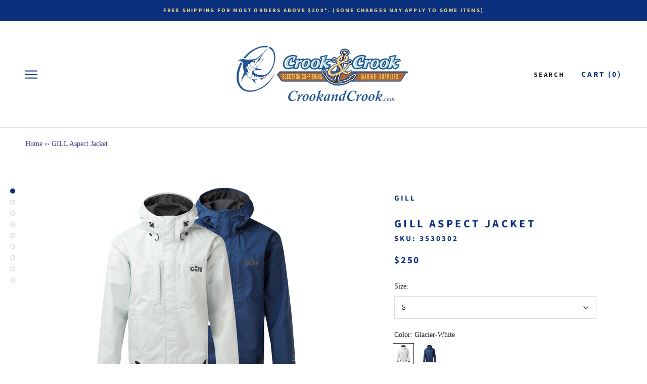

--- FILE ---
content_type: text/html; charset=utf-8
request_url: https://www.crookandcrook.com/en-vg/products/gill-aspect-jacket
body_size: 30350
content:
<!doctype html>

<html class="no-js" lang="en">
  <head role="banner" aria-label="banner">
    <meta charset="utf-8"> 
    <meta http-equiv="X-UA-Compatible" content="IE=edge,chrome=1">
    <meta name="viewport" content="width=device-width, initial-scale=1.0, height=device-height, minimum-scale=1.0, user-scalable=0">
    <meta name="theme-color" content="">

    <title>
      GILL Aspect Jacket &ndash; Crook and Crook Fishing, Electronics, and Marine Supplies
    </title><meta name="description" content="GILL Aspect Jacket Designed for fast-changing conditions both on and off the water, the Aspect rain jacket features XPLOREÃ‚Â® 2-layer fabric construction for great waterproofness and breathability while the lightweight, soft-touch mesh lining wicks moisture away from the body. The 2-way volume adjustment Vortex Hood T"><link rel="canonical" href="https://www.crookandcrook.com/en-vg/products/gill-aspect-jacket"><link rel="shortcut icon" href="//www.crookandcrook.com/cdn/shop/files/ART_LOGO_C_C_HI-RES_48x48.jpg?v=1614329677" type="image/png"><meta property="og:type" content="product">
  <meta property="og:title" content="GILL Aspect Jacket"><meta property="og:image" content="http://www.crookandcrook.com/cdn/shop/files/3530310-317_AspectJacket_group_4b5b3535-bccf-43dc-bee8-22b4118bc373_grande.jpg?v=1706738075">
    <meta property="og:image:secure_url" content="https://www.crookandcrook.com/cdn/shop/files/3530310-317_AspectJacket_group_4b5b3535-bccf-43dc-bee8-22b4118bc373_grande.jpg?v=1706738075"><meta property="og:image" content="http://www.crookandcrook.com/cdn/shop/files/3530301-308_AspectJacket_glacier_front_22666d1f-8cd2-4b4b-be60-b6e328dc04b3_grande.jpg?v=1706738075">
    <meta property="og:image:secure_url" content="https://www.crookandcrook.com/cdn/shop/files/3530301-308_AspectJacket_glacier_front_22666d1f-8cd2-4b4b-be60-b6e328dc04b3_grande.jpg?v=1706738075"><meta property="og:image" content="http://www.crookandcrook.com/cdn/shop/files/3530310-317_AspectJacket_twilght_07e6e582-17db-47c0-a13d-1001b92fd1fa_grande.jpg?v=1706738075">
    <meta property="og:image:secure_url" content="https://www.crookandcrook.com/cdn/shop/files/3530310-317_AspectJacket_twilght_07e6e582-17db-47c0-a13d-1001b92fd1fa_grande.jpg?v=1706738075"><meta property="product:price:amount" content="250.00">
  <meta property="product:price:currency" content="USD"><meta property="og:description" content="GILL Aspect Jacket Designed for fast-changing conditions both on and off the water, the Aspect rain jacket features XPLOREÃ‚Â® 2-layer fabric construction for great waterproofness and breathability while the lightweight, soft-touch mesh lining wicks moisture away from the body. The 2-way volume adjustment Vortex Hood T"><meta property="og:url" content="https://www.crookandcrook.com/en-vg/products/gill-aspect-jacket">
<meta property="og:site_name" content="Crook and Crook Fishing, Electronics, and Marine Supplies"><meta name="twitter:card" content="summary"><meta name="twitter:title" content="GILL Aspect Jacket">
  <meta name="twitter:description" content="GILL Aspect Jacket
Designed for fast-changing conditions both on and off the water, the Aspect rain jacket features XPLOREÃ‚Â® 2-layer fabric construction for great waterproofness and breathability while the lightweight, soft-touch mesh lining wicks moisture away from the body.
The 2-way volume adjustment Vortex Hood Technology streams airflow to keep the hood in place when traveling at high speed, while the YKK AquaGuard front zip and storm guard will ensure you stay dry and protected from water ingress. Store your essentials in the side chest pockets and ensure a watertight defense with the double cuffs and shock cord hem.">
  <meta name="twitter:image" content="https://www.crookandcrook.com/cdn/shop/files/3530310-317_AspectJacket_group_4b5b3535-bccf-43dc-bee8-22b4118bc373_600x600_crop_center.jpg?v=1706738075">

    <script>window.performance && window.performance.mark && window.performance.mark('shopify.content_for_header.start');</script><meta name="google-site-verification" content="Kom17TMZu8forRWONreW2_rhvB3uaCPOkUb77uW_Oog">
<meta id="shopify-digital-wallet" name="shopify-digital-wallet" content="/25394839630/digital_wallets/dialog">
<meta name="shopify-checkout-api-token" content="64a572f4ccab68da18120c10c249dedc">
<link rel="alternate" hreflang="x-default" href="https://www.crookandcrook.com/products/gill-aspect-jacket">
<link rel="alternate" hreflang="en" href="https://www.crookandcrook.com/products/gill-aspect-jacket">
<link rel="alternate" hreflang="en-VG" href="https://www.crookandcrook.com/en-vg/products/gill-aspect-jacket">
<link rel="alternate" type="application/json+oembed" href="https://www.crookandcrook.com/en-vg/products/gill-aspect-jacket.oembed">
<script async="async" src="/checkouts/internal/preloads.js?locale=en-VG"></script>
<script id="apple-pay-shop-capabilities" type="application/json">{"shopId":25394839630,"countryCode":"US","currencyCode":"USD","merchantCapabilities":["supports3DS"],"merchantId":"gid:\/\/shopify\/Shop\/25394839630","merchantName":"Crook and Crook Fishing, Electronics, and Marine Supplies","requiredBillingContactFields":["postalAddress","email","phone"],"requiredShippingContactFields":["postalAddress","email","phone"],"shippingType":"shipping","supportedNetworks":["visa","masterCard","amex","discover","elo","jcb"],"total":{"type":"pending","label":"Crook and Crook Fishing, Electronics, and Marine Supplies","amount":"1.00"},"shopifyPaymentsEnabled":true,"supportsSubscriptions":true}</script>
<script id="shopify-features" type="application/json">{"accessToken":"64a572f4ccab68da18120c10c249dedc","betas":["rich-media-storefront-analytics"],"domain":"www.crookandcrook.com","predictiveSearch":true,"shopId":25394839630,"locale":"en"}</script>
<script>var Shopify = Shopify || {};
Shopify.shop = "crook-crook-marine.myshopify.com";
Shopify.locale = "en";
Shopify.currency = {"active":"USD","rate":"1.0"};
Shopify.country = "VG";
Shopify.theme = {"name":"Crook \u0026 Crook 3.0 - Screen Reader Menu","id":159282888984,"schema_name":"Prestige","schema_version":"4.5.5","theme_store_id":855,"role":"main"};
Shopify.theme.handle = "null";
Shopify.theme.style = {"id":null,"handle":null};
Shopify.cdnHost = "www.crookandcrook.com/cdn";
Shopify.routes = Shopify.routes || {};
Shopify.routes.root = "/en-vg/";</script>
<script type="module">!function(o){(o.Shopify=o.Shopify||{}).modules=!0}(window);</script>
<script>!function(o){function n(){var o=[];function n(){o.push(Array.prototype.slice.apply(arguments))}return n.q=o,n}var t=o.Shopify=o.Shopify||{};t.loadFeatures=n(),t.autoloadFeatures=n()}(window);</script>
<script id="shop-js-analytics" type="application/json">{"pageType":"product"}</script>
<script defer="defer" async type="module" src="//www.crookandcrook.com/cdn/shopifycloud/shop-js/modules/v2/client.init-shop-cart-sync_C5BV16lS.en.esm.js"></script>
<script defer="defer" async type="module" src="//www.crookandcrook.com/cdn/shopifycloud/shop-js/modules/v2/chunk.common_CygWptCX.esm.js"></script>
<script type="module">
  await import("//www.crookandcrook.com/cdn/shopifycloud/shop-js/modules/v2/client.init-shop-cart-sync_C5BV16lS.en.esm.js");
await import("//www.crookandcrook.com/cdn/shopifycloud/shop-js/modules/v2/chunk.common_CygWptCX.esm.js");

  window.Shopify.SignInWithShop?.initShopCartSync?.({"fedCMEnabled":true,"windoidEnabled":true});

</script>
<script>(function() {
  var isLoaded = false;
  function asyncLoad() {
    if (isLoaded) return;
    isLoaded = true;
    var urls = ["https:\/\/jsappcdn.hikeorders.com\/main\/assets\/js\/hko-accessibility.min.js?shop=crook-crook-marine.myshopify.com","https:\/\/ecommplugins-trustboxsettings.trustpilot.com\/crook-crook-marine.myshopify.com.js?settings=1722353252412\u0026shop=crook-crook-marine.myshopify.com","https:\/\/ecommplugins-scripts.trustpilot.com\/v2.1\/js\/header.min.js?settings=eyJrZXkiOiJyeUd5cDBMcXJpRHhOa2JNIiwicyI6InNrdSJ9\u0026v=2.5\u0026shop=crook-crook-marine.myshopify.com","https:\/\/widget.trustpilot.com\/bootstrap\/v5\/tp.widget.sync.bootstrap.min.js?shop=crook-crook-marine.myshopify.com","https:\/\/cdn.adscale.com\/static\/ecom_js\/crook-crook-marine\/add_item_to_cart.js?ver=20260116\u0026shop=crook-crook-marine.myshopify.com"];
    for (var i = 0; i < urls.length; i++) {
      var s = document.createElement('script');
      s.type = 'text/javascript';
      s.async = true;
      s.src = urls[i];
      var x = document.getElementsByTagName('script')[0];
      x.parentNode.insertBefore(s, x);
    }
  };
  if(window.attachEvent) {
    window.attachEvent('onload', asyncLoad);
  } else {
    window.addEventListener('load', asyncLoad, false);
  }
})();</script>
<script id="__st">var __st={"a":25394839630,"offset":-18000,"reqid":"5cee2e79-8230-4a94-9050-1eac82188a1d-1768622429","pageurl":"www.crookandcrook.com\/en-vg\/products\/gill-aspect-jacket","u":"057bdc91bd9d","p":"product","rtyp":"product","rid":8282026344728};</script>
<script>window.ShopifyPaypalV4VisibilityTracking = true;</script>
<script id="captcha-bootstrap">!function(){'use strict';const t='contact',e='account',n='new_comment',o=[[t,t],['blogs',n],['comments',n],[t,'customer']],c=[[e,'customer_login'],[e,'guest_login'],[e,'recover_customer_password'],[e,'create_customer']],r=t=>t.map((([t,e])=>`form[action*='/${t}']:not([data-nocaptcha='true']) input[name='form_type'][value='${e}']`)).join(','),a=t=>()=>t?[...document.querySelectorAll(t)].map((t=>t.form)):[];function s(){const t=[...o],e=r(t);return a(e)}const i='password',u='form_key',d=['recaptcha-v3-token','g-recaptcha-response','h-captcha-response',i],f=()=>{try{return window.sessionStorage}catch{return}},m='__shopify_v',_=t=>t.elements[u];function p(t,e,n=!1){try{const o=window.sessionStorage,c=JSON.parse(o.getItem(e)),{data:r}=function(t){const{data:e,action:n}=t;return t[m]||n?{data:e,action:n}:{data:t,action:n}}(c);for(const[e,n]of Object.entries(r))t.elements[e]&&(t.elements[e].value=n);n&&o.removeItem(e)}catch(o){console.error('form repopulation failed',{error:o})}}const l='form_type',E='cptcha';function T(t){t.dataset[E]=!0}const w=window,h=w.document,L='Shopify',v='ce_forms',y='captcha';let A=!1;((t,e)=>{const n=(g='f06e6c50-85a8-45c8-87d0-21a2b65856fe',I='https://cdn.shopify.com/shopifycloud/storefront-forms-hcaptcha/ce_storefront_forms_captcha_hcaptcha.v1.5.2.iife.js',D={infoText:'Protected by hCaptcha',privacyText:'Privacy',termsText:'Terms'},(t,e,n)=>{const o=w[L][v],c=o.bindForm;if(c)return c(t,g,e,D).then(n);var r;o.q.push([[t,g,e,D],n]),r=I,A||(h.body.append(Object.assign(h.createElement('script'),{id:'captcha-provider',async:!0,src:r})),A=!0)});var g,I,D;w[L]=w[L]||{},w[L][v]=w[L][v]||{},w[L][v].q=[],w[L][y]=w[L][y]||{},w[L][y].protect=function(t,e){n(t,void 0,e),T(t)},Object.freeze(w[L][y]),function(t,e,n,w,h,L){const[v,y,A,g]=function(t,e,n){const i=e?o:[],u=t?c:[],d=[...i,...u],f=r(d),m=r(i),_=r(d.filter((([t,e])=>n.includes(e))));return[a(f),a(m),a(_),s()]}(w,h,L),I=t=>{const e=t.target;return e instanceof HTMLFormElement?e:e&&e.form},D=t=>v().includes(t);t.addEventListener('submit',(t=>{const e=I(t);if(!e)return;const n=D(e)&&!e.dataset.hcaptchaBound&&!e.dataset.recaptchaBound,o=_(e),c=g().includes(e)&&(!o||!o.value);(n||c)&&t.preventDefault(),c&&!n&&(function(t){try{if(!f())return;!function(t){const e=f();if(!e)return;const n=_(t);if(!n)return;const o=n.value;o&&e.removeItem(o)}(t);const e=Array.from(Array(32),(()=>Math.random().toString(36)[2])).join('');!function(t,e){_(t)||t.append(Object.assign(document.createElement('input'),{type:'hidden',name:u})),t.elements[u].value=e}(t,e),function(t,e){const n=f();if(!n)return;const o=[...t.querySelectorAll(`input[type='${i}']`)].map((({name:t})=>t)),c=[...d,...o],r={};for(const[a,s]of new FormData(t).entries())c.includes(a)||(r[a]=s);n.setItem(e,JSON.stringify({[m]:1,action:t.action,data:r}))}(t,e)}catch(e){console.error('failed to persist form',e)}}(e),e.submit())}));const S=(t,e)=>{t&&!t.dataset[E]&&(n(t,e.some((e=>e===t))),T(t))};for(const o of['focusin','change'])t.addEventListener(o,(t=>{const e=I(t);D(e)&&S(e,y())}));const B=e.get('form_key'),M=e.get(l),P=B&&M;t.addEventListener('DOMContentLoaded',(()=>{const t=y();if(P)for(const e of t)e.elements[l].value===M&&p(e,B);[...new Set([...A(),...v().filter((t=>'true'===t.dataset.shopifyCaptcha))])].forEach((e=>S(e,t)))}))}(h,new URLSearchParams(w.location.search),n,t,e,['guest_login'])})(!0,!0)}();</script>
<script integrity="sha256-4kQ18oKyAcykRKYeNunJcIwy7WH5gtpwJnB7kiuLZ1E=" data-source-attribution="shopify.loadfeatures" defer="defer" src="//www.crookandcrook.com/cdn/shopifycloud/storefront/assets/storefront/load_feature-a0a9edcb.js" crossorigin="anonymous"></script>
<script data-source-attribution="shopify.dynamic_checkout.dynamic.init">var Shopify=Shopify||{};Shopify.PaymentButton=Shopify.PaymentButton||{isStorefrontPortableWallets:!0,init:function(){window.Shopify.PaymentButton.init=function(){};var t=document.createElement("script");t.src="https://www.crookandcrook.com/cdn/shopifycloud/portable-wallets/latest/portable-wallets.en.js",t.type="module",document.head.appendChild(t)}};
</script>
<script data-source-attribution="shopify.dynamic_checkout.buyer_consent">
  function portableWalletsHideBuyerConsent(e){var t=document.getElementById("shopify-buyer-consent"),n=document.getElementById("shopify-subscription-policy-button");t&&n&&(t.classList.add("hidden"),t.setAttribute("aria-hidden","true"),n.removeEventListener("click",e))}function portableWalletsShowBuyerConsent(e){var t=document.getElementById("shopify-buyer-consent"),n=document.getElementById("shopify-subscription-policy-button");t&&n&&(t.classList.remove("hidden"),t.removeAttribute("aria-hidden"),n.addEventListener("click",e))}window.Shopify?.PaymentButton&&(window.Shopify.PaymentButton.hideBuyerConsent=portableWalletsHideBuyerConsent,window.Shopify.PaymentButton.showBuyerConsent=portableWalletsShowBuyerConsent);
</script>
<script data-source-attribution="shopify.dynamic_checkout.cart.bootstrap">document.addEventListener("DOMContentLoaded",(function(){function t(){return document.querySelector("shopify-accelerated-checkout-cart, shopify-accelerated-checkout")}if(t())Shopify.PaymentButton.init();else{new MutationObserver((function(e,n){t()&&(Shopify.PaymentButton.init(),n.disconnect())})).observe(document.body,{childList:!0,subtree:!0})}}));
</script>
<link id="shopify-accelerated-checkout-styles" rel="stylesheet" media="screen" href="https://www.crookandcrook.com/cdn/shopifycloud/portable-wallets/latest/accelerated-checkout-backwards-compat.css" crossorigin="anonymous">
<style id="shopify-accelerated-checkout-cart">
        #shopify-buyer-consent {
  margin-top: 1em;
  display: inline-block;
  width: 100%;
}

#shopify-buyer-consent.hidden {
  display: none;
}

#shopify-subscription-policy-button {
  background: none;
  border: none;
  padding: 0;
  text-decoration: underline;
  font-size: inherit;
  cursor: pointer;
}

#shopify-subscription-policy-button::before {
  box-shadow: none;
}

      </style>

<script>window.performance && window.performance.mark && window.performance.mark('shopify.content_for_header.end');</script>

    <link rel="stylesheet" href="//www.crookandcrook.com/cdn/shop/t/11/assets/theme.scss.css?v=20694498400780994611765052786">

    <script>
      // This allows to expose several variables to the global scope, to be used in scripts
      window.theme = {
        template: "product",
        localeRootUrl: '',
        shopCurrency: "USD",
        moneyFormat: "${{amount}}",
        moneyWithCurrencyFormat: "${{amount}} USD",
        useNativeMultiCurrency: false,
        currencyConversionEnabled: false,
        currencyConversionMoneyFormat: "money_format",
        currencyConversionRoundAmounts: true,
        productImageSize: "short",
        searchMode: "product",
        showPageTransition: true,
        showElementStaggering: false,
        showImageZooming: true
      };

      window.languages = {
        cartAddNote: "Add Order Note",
        cartEditNote: "Edit Order Note",
        productImageLoadingError: "This image could not be loaded. Please try to reload the page.",
        productFormAddToCart: "Add to cart",
        productFormUnavailable: "Unavailable",
        productFormSoldOut: "Sold Out",
        shippingEstimatorOneResult: "1 option available:",
        shippingEstimatorMoreResults: "{{count}} options available:",
        shippingEstimatorNoResults: "No shipping could be found"
      };

      window.lazySizesConfig = {
        loadHidden: false,
        hFac: 0.5,
        expFactor: 2,
        ricTimeout: 150,
        lazyClass: 'Image--lazyLoad',
        loadingClass: 'Image--lazyLoading',
        loadedClass: 'Image--lazyLoaded'
      };

      document.documentElement.className = document.documentElement.className.replace('no-js', 'js');
      document.documentElement.style.setProperty('--window-height', window.innerHeight + 'px');

      // We do a quick detection of some features (we could use Modernizr but for so little...)
      (function() {
        document.documentElement.className += ((window.CSS && window.CSS.supports('(position: sticky) or (position: -webkit-sticky)')) ? ' supports-sticky' : ' no-supports-sticky');
        document.documentElement.className += (window.matchMedia('(-moz-touch-enabled: 1), (hover: none)')).matches ? ' no-supports-hover' : ' supports-hover';
      }());
    </script>

    <script src="//www.crookandcrook.com/cdn/shop/t/11/assets/lazysizes.min.js?v=174358363404432586981694124102" async></script>

    
<script src="https://polyfill-fastly.net/v3/polyfill.min.js?unknown=polyfill&features=fetch,Element.prototype.closest,Element.prototype.remove,Element.prototype.classList,Array.prototype.includes,Array.prototype.fill,Object.assign,CustomEvent,IntersectionObserver,IntersectionObserverEntry,URL" defer></script>
    <script src="//www.crookandcrook.com/cdn/shop/t/11/assets/libs.min.js?v=88466822118989791001694124102" defer></script>
    <script src="//www.crookandcrook.com/cdn/shop/t/11/assets/theme.js?v=134345616451650492031694124102" defer></script>
    <script src="//www.crookandcrook.com/cdn/shop/t/11/assets/custom.js?v=183944157590872491501694124102" defer></script>

    <script>
      (function () {
        window.onpageshow = function() {
          if (window.theme.showPageTransition) {
            var pageTransition = document.querySelector('.PageTransition');

            if (pageTransition) {
              pageTransition.style.visibility = 'visible';
              pageTransition.style.opacity = '0';
            }
          }

          // When the page is loaded from the cache, we have to reload the cart content
          document.documentElement.dispatchEvent(new CustomEvent('cart:refresh', {
            bubbles: true
          }));
        };
      })();
    </script>

    
  <script type="application/ld+json">
  {
    "@context": "http://schema.org",
    "@type": "Product",
    "offers": [{
          "@type": "Offer",
          "name": "XS \/ Glacier-White",
          "availability":"https://schema.org/OutOfStock",
          "price": "250.00",
          "priceCurrency": "USD",
          "priceValidUntil": "2026-01-26","sku": "3530301","url": "/en-vg/products/gill-aspect-jacket/en-vg/products/gill-aspect-jacket?variant=45107690602776"
        },
{
          "@type": "Offer",
          "name": "XS \/ Twilight-Blue",
          "availability":"https://schema.org/OutOfStock",
          "price": "250.00",
          "priceCurrency": "USD",
          "priceValidUntil": "2026-01-26","sku": "3530310","url": "/en-vg/products/gill-aspect-jacket/en-vg/products/gill-aspect-jacket?variant=45107690635544"
        },
{
          "@type": "Offer",
          "name": "S \/ Glacier-White",
          "availability":"https://schema.org/InStock",
          "price": "250.00",
          "priceCurrency": "USD",
          "priceValidUntil": "2026-01-26","sku": "3530302","url": "/en-vg/products/gill-aspect-jacket/en-vg/products/gill-aspect-jacket?variant=45107690668312"
        },
{
          "@type": "Offer",
          "name": "S \/ Twilight-Blue",
          "availability":"https://schema.org/OutOfStock",
          "price": "250.00",
          "priceCurrency": "USD",
          "priceValidUntil": "2026-01-26","sku": "3530311","url": "/en-vg/products/gill-aspect-jacket/en-vg/products/gill-aspect-jacket?variant=45107690701080"
        },
{
          "@type": "Offer",
          "name": "M \/ Glacier-White",
          "availability":"https://schema.org/InStock",
          "price": "250.00",
          "priceCurrency": "USD",
          "priceValidUntil": "2026-01-26","sku": "3530303","url": "/en-vg/products/gill-aspect-jacket/en-vg/products/gill-aspect-jacket?variant=45107690733848"
        },
{
          "@type": "Offer",
          "name": "M \/ Twilight-Blue",
          "availability":"https://schema.org/InStock",
          "price": "250.00",
          "priceCurrency": "USD",
          "priceValidUntil": "2026-01-26","sku": "3530312","url": "/en-vg/products/gill-aspect-jacket/en-vg/products/gill-aspect-jacket?variant=45107690766616"
        },
{
          "@type": "Offer",
          "name": "L \/ Glacier-White",
          "availability":"https://schema.org/InStock",
          "price": "250.00",
          "priceCurrency": "USD",
          "priceValidUntil": "2026-01-26","sku": "3530304","url": "/en-vg/products/gill-aspect-jacket/en-vg/products/gill-aspect-jacket?variant=45107690799384"
        },
{
          "@type": "Offer",
          "name": "L \/ Twilight-Blue",
          "availability":"https://schema.org/OutOfStock",
          "price": "250.00",
          "priceCurrency": "USD",
          "priceValidUntil": "2026-01-26","sku": "3530313","url": "/en-vg/products/gill-aspect-jacket/en-vg/products/gill-aspect-jacket?variant=45107690832152"
        },
{
          "@type": "Offer",
          "name": "XL \/ Glacier-White",
          "availability":"https://schema.org/InStock",
          "price": "250.00",
          "priceCurrency": "USD",
          "priceValidUntil": "2026-01-26","sku": "3530305","url": "/en-vg/products/gill-aspect-jacket/en-vg/products/gill-aspect-jacket?variant=45107690864920"
        },
{
          "@type": "Offer",
          "name": "XL \/ Twilight-Blue",
          "availability":"https://schema.org/OutOfStock",
          "price": "250.00",
          "priceCurrency": "USD",
          "priceValidUntil": "2026-01-26","sku": "3530314","url": "/en-vg/products/gill-aspect-jacket/en-vg/products/gill-aspect-jacket?variant=45107690897688"
        },
{
          "@type": "Offer",
          "name": "2X \/ Glacier-White",
          "availability":"https://schema.org/InStock",
          "price": "250.00",
          "priceCurrency": "USD",
          "priceValidUntil": "2026-01-26","sku": "3530306","url": "/en-vg/products/gill-aspect-jacket/en-vg/products/gill-aspect-jacket?variant=45107690930456"
        },
{
          "@type": "Offer",
          "name": "2X \/ Twilight-Blue",
          "availability":"https://schema.org/InStock",
          "price": "250.00",
          "priceCurrency": "USD",
          "priceValidUntil": "2026-01-26","sku": "3530315","url": "/en-vg/products/gill-aspect-jacket/en-vg/products/gill-aspect-jacket?variant=45107690963224"
        },
{
          "@type": "Offer",
          "name": "3X \/ Glacier-White",
          "availability":"https://schema.org/InStock",
          "price": "250.00",
          "priceCurrency": "USD",
          "priceValidUntil": "2026-01-26","sku": "3530307","url": "/en-vg/products/gill-aspect-jacket/en-vg/products/gill-aspect-jacket?variant=45107690995992"
        },
{
          "@type": "Offer",
          "name": "3X \/ Twilight-Blue",
          "availability":"https://schema.org/OutOfStock",
          "price": "250.00",
          "priceCurrency": "USD",
          "priceValidUntil": "2026-01-26","sku": "3530316","url": "/en-vg/products/gill-aspect-jacket/en-vg/products/gill-aspect-jacket?variant=45107691028760"
        }
],
      "gtin13": "5059780007452",
      "productId": "5059780007452",

    "brand": {
      "name": "GILL"
    },
    "name": "GILL Aspect Jacket",
    "description": "GILL Aspect Jacket\nDesigned for fast-changing conditions both on and off the water, the Aspect rain jacket features XPLOREÃ‚Â® 2-layer fabric construction for great waterproofness and breathability while the lightweight, soft-touch mesh lining wicks moisture away from the body.\nThe 2-way volume adjustment Vortex Hood Technology streams airflow to keep the hood in place when traveling at high speed, while the YKK AquaGuard front zip and storm guard will ensure you stay dry and protected from water ingress. Store your essentials in the side chest pockets and ensure a watertight defense with the double cuffs and shock cord hem.",
    "category": "FG301J",
    "url": "/en-vg/products/gill-aspect-jacket/en-vg/products/gill-aspect-jacket",
    "sku": "3530302",
    "image": {
      "@type": "ImageObject",
      "url": "https://www.crookandcrook.com/cdn/shop/files/3530310-317_AspectJacket_group_4b5b3535-bccf-43dc-bee8-22b4118bc373_1024x.jpg?v=1706738075",
      "image": "https://www.crookandcrook.com/cdn/shop/files/3530310-317_AspectJacket_group_4b5b3535-bccf-43dc-bee8-22b4118bc373_1024x.jpg?v=1706738075",
      "name": "GILL Aspect Jackets",
      "width": "1024",
      "height": "1024"
    }
  }
  </script>



  <script type="application/ld+json">
  {
    "@context": "http://schema.org",
    "@type": "BreadcrumbList",
  "itemListElement": [{
      "@type": "ListItem",
      "position": 1,
      "name": "Translation missing: en.general.breadcrumb.home",
      "item": "https://www.crookandcrook.com"
    },{
          "@type": "ListItem",
          "position": 2,
          "name": "GILL Aspect Jacket",
          "item": "https://www.crookandcrook.com/en-vg/products/gill-aspect-jacket"
        }]
  }
  </script>

  <link href="https://monorail-edge.shopifysvc.com" rel="dns-prefetch">
<script>(function(){if ("sendBeacon" in navigator && "performance" in window) {try {var session_token_from_headers = performance.getEntriesByType('navigation')[0].serverTiming.find(x => x.name == '_s').description;} catch {var session_token_from_headers = undefined;}var session_cookie_matches = document.cookie.match(/_shopify_s=([^;]*)/);var session_token_from_cookie = session_cookie_matches && session_cookie_matches.length === 2 ? session_cookie_matches[1] : "";var session_token = session_token_from_headers || session_token_from_cookie || "";function handle_abandonment_event(e) {var entries = performance.getEntries().filter(function(entry) {return /monorail-edge.shopifysvc.com/.test(entry.name);});if (!window.abandonment_tracked && entries.length === 0) {window.abandonment_tracked = true;var currentMs = Date.now();var navigation_start = performance.timing.navigationStart;var payload = {shop_id: 25394839630,url: window.location.href,navigation_start,duration: currentMs - navigation_start,session_token,page_type: "product"};window.navigator.sendBeacon("https://monorail-edge.shopifysvc.com/v1/produce", JSON.stringify({schema_id: "online_store_buyer_site_abandonment/1.1",payload: payload,metadata: {event_created_at_ms: currentMs,event_sent_at_ms: currentMs}}));}}window.addEventListener('pagehide', handle_abandonment_event);}}());</script>
<script id="web-pixels-manager-setup">(function e(e,d,r,n,o){if(void 0===o&&(o={}),!Boolean(null===(a=null===(i=window.Shopify)||void 0===i?void 0:i.analytics)||void 0===a?void 0:a.replayQueue)){var i,a;window.Shopify=window.Shopify||{};var t=window.Shopify;t.analytics=t.analytics||{};var s=t.analytics;s.replayQueue=[],s.publish=function(e,d,r){return s.replayQueue.push([e,d,r]),!0};try{self.performance.mark("wpm:start")}catch(e){}var l=function(){var e={modern:/Edge?\/(1{2}[4-9]|1[2-9]\d|[2-9]\d{2}|\d{4,})\.\d+(\.\d+|)|Firefox\/(1{2}[4-9]|1[2-9]\d|[2-9]\d{2}|\d{4,})\.\d+(\.\d+|)|Chrom(ium|e)\/(9{2}|\d{3,})\.\d+(\.\d+|)|(Maci|X1{2}).+ Version\/(15\.\d+|(1[6-9]|[2-9]\d|\d{3,})\.\d+)([,.]\d+|)( \(\w+\)|)( Mobile\/\w+|) Safari\/|Chrome.+OPR\/(9{2}|\d{3,})\.\d+\.\d+|(CPU[ +]OS|iPhone[ +]OS|CPU[ +]iPhone|CPU IPhone OS|CPU iPad OS)[ +]+(15[._]\d+|(1[6-9]|[2-9]\d|\d{3,})[._]\d+)([._]\d+|)|Android:?[ /-](13[3-9]|1[4-9]\d|[2-9]\d{2}|\d{4,})(\.\d+|)(\.\d+|)|Android.+Firefox\/(13[5-9]|1[4-9]\d|[2-9]\d{2}|\d{4,})\.\d+(\.\d+|)|Android.+Chrom(ium|e)\/(13[3-9]|1[4-9]\d|[2-9]\d{2}|\d{4,})\.\d+(\.\d+|)|SamsungBrowser\/([2-9]\d|\d{3,})\.\d+/,legacy:/Edge?\/(1[6-9]|[2-9]\d|\d{3,})\.\d+(\.\d+|)|Firefox\/(5[4-9]|[6-9]\d|\d{3,})\.\d+(\.\d+|)|Chrom(ium|e)\/(5[1-9]|[6-9]\d|\d{3,})\.\d+(\.\d+|)([\d.]+$|.*Safari\/(?![\d.]+ Edge\/[\d.]+$))|(Maci|X1{2}).+ Version\/(10\.\d+|(1[1-9]|[2-9]\d|\d{3,})\.\d+)([,.]\d+|)( \(\w+\)|)( Mobile\/\w+|) Safari\/|Chrome.+OPR\/(3[89]|[4-9]\d|\d{3,})\.\d+\.\d+|(CPU[ +]OS|iPhone[ +]OS|CPU[ +]iPhone|CPU IPhone OS|CPU iPad OS)[ +]+(10[._]\d+|(1[1-9]|[2-9]\d|\d{3,})[._]\d+)([._]\d+|)|Android:?[ /-](13[3-9]|1[4-9]\d|[2-9]\d{2}|\d{4,})(\.\d+|)(\.\d+|)|Mobile Safari.+OPR\/([89]\d|\d{3,})\.\d+\.\d+|Android.+Firefox\/(13[5-9]|1[4-9]\d|[2-9]\d{2}|\d{4,})\.\d+(\.\d+|)|Android.+Chrom(ium|e)\/(13[3-9]|1[4-9]\d|[2-9]\d{2}|\d{4,})\.\d+(\.\d+|)|Android.+(UC? ?Browser|UCWEB|U3)[ /]?(15\.([5-9]|\d{2,})|(1[6-9]|[2-9]\d|\d{3,})\.\d+)\.\d+|SamsungBrowser\/(5\.\d+|([6-9]|\d{2,})\.\d+)|Android.+MQ{2}Browser\/(14(\.(9|\d{2,})|)|(1[5-9]|[2-9]\d|\d{3,})(\.\d+|))(\.\d+|)|K[Aa][Ii]OS\/(3\.\d+|([4-9]|\d{2,})\.\d+)(\.\d+|)/},d=e.modern,r=e.legacy,n=navigator.userAgent;return n.match(d)?"modern":n.match(r)?"legacy":"unknown"}(),u="modern"===l?"modern":"legacy",c=(null!=n?n:{modern:"",legacy:""})[u],f=function(e){return[e.baseUrl,"/wpm","/b",e.hashVersion,"modern"===e.buildTarget?"m":"l",".js"].join("")}({baseUrl:d,hashVersion:r,buildTarget:u}),m=function(e){var d=e.version,r=e.bundleTarget,n=e.surface,o=e.pageUrl,i=e.monorailEndpoint;return{emit:function(e){var a=e.status,t=e.errorMsg,s=(new Date).getTime(),l=JSON.stringify({metadata:{event_sent_at_ms:s},events:[{schema_id:"web_pixels_manager_load/3.1",payload:{version:d,bundle_target:r,page_url:o,status:a,surface:n,error_msg:t},metadata:{event_created_at_ms:s}}]});if(!i)return console&&console.warn&&console.warn("[Web Pixels Manager] No Monorail endpoint provided, skipping logging."),!1;try{return self.navigator.sendBeacon.bind(self.navigator)(i,l)}catch(e){}var u=new XMLHttpRequest;try{return u.open("POST",i,!0),u.setRequestHeader("Content-Type","text/plain"),u.send(l),!0}catch(e){return console&&console.warn&&console.warn("[Web Pixels Manager] Got an unhandled error while logging to Monorail."),!1}}}}({version:r,bundleTarget:l,surface:e.surface,pageUrl:self.location.href,monorailEndpoint:e.monorailEndpoint});try{o.browserTarget=l,function(e){var d=e.src,r=e.async,n=void 0===r||r,o=e.onload,i=e.onerror,a=e.sri,t=e.scriptDataAttributes,s=void 0===t?{}:t,l=document.createElement("script"),u=document.querySelector("head"),c=document.querySelector("body");if(l.async=n,l.src=d,a&&(l.integrity=a,l.crossOrigin="anonymous"),s)for(var f in s)if(Object.prototype.hasOwnProperty.call(s,f))try{l.dataset[f]=s[f]}catch(e){}if(o&&l.addEventListener("load",o),i&&l.addEventListener("error",i),u)u.appendChild(l);else{if(!c)throw new Error("Did not find a head or body element to append the script");c.appendChild(l)}}({src:f,async:!0,onload:function(){if(!function(){var e,d;return Boolean(null===(d=null===(e=window.Shopify)||void 0===e?void 0:e.analytics)||void 0===d?void 0:d.initialized)}()){var d=window.webPixelsManager.init(e)||void 0;if(d){var r=window.Shopify.analytics;r.replayQueue.forEach((function(e){var r=e[0],n=e[1],o=e[2];d.publishCustomEvent(r,n,o)})),r.replayQueue=[],r.publish=d.publishCustomEvent,r.visitor=d.visitor,r.initialized=!0}}},onerror:function(){return m.emit({status:"failed",errorMsg:"".concat(f," has failed to load")})},sri:function(e){var d=/^sha384-[A-Za-z0-9+/=]+$/;return"string"==typeof e&&d.test(e)}(c)?c:"",scriptDataAttributes:o}),m.emit({status:"loading"})}catch(e){m.emit({status:"failed",errorMsg:(null==e?void 0:e.message)||"Unknown error"})}}})({shopId: 25394839630,storefrontBaseUrl: "https://www.crookandcrook.com",extensionsBaseUrl: "https://extensions.shopifycdn.com/cdn/shopifycloud/web-pixels-manager",monorailEndpoint: "https://monorail-edge.shopifysvc.com/unstable/produce_batch",surface: "storefront-renderer",enabledBetaFlags: ["2dca8a86"],webPixelsConfigList: [{"id":"743702808","configuration":"{\"config\":\"{\\\"pixel_id\\\":\\\"G-EX8HHZXX60\\\",\\\"target_country\\\":\\\"US\\\",\\\"gtag_events\\\":[{\\\"type\\\":\\\"begin_checkout\\\",\\\"action_label\\\":[\\\"G-EX8HHZXX60\\\",\\\"AW-1009403426\\\/ZGzXCMzV1agBEKKMqeED\\\"]},{\\\"type\\\":\\\"search\\\",\\\"action_label\\\":[\\\"G-EX8HHZXX60\\\",\\\"AW-1009403426\\\/VWGxCM_V1agBEKKMqeED\\\"]},{\\\"type\\\":\\\"view_item\\\",\\\"action_label\\\":[\\\"G-EX8HHZXX60\\\",\\\"AW-1009403426\\\/7TzaCMbV1agBEKKMqeED\\\",\\\"MC-DM4K3Y1TXQ\\\"]},{\\\"type\\\":\\\"purchase\\\",\\\"action_label\\\":[\\\"G-EX8HHZXX60\\\",\\\"AW-1009403426\\\/lE3uCMPV1agBEKKMqeED\\\",\\\"MC-DM4K3Y1TXQ\\\"]},{\\\"type\\\":\\\"page_view\\\",\\\"action_label\\\":[\\\"G-EX8HHZXX60\\\",\\\"AW-1009403426\\\/KTE2CMDV1agBEKKMqeED\\\",\\\"MC-DM4K3Y1TXQ\\\"]},{\\\"type\\\":\\\"add_payment_info\\\",\\\"action_label\\\":[\\\"G-EX8HHZXX60\\\",\\\"AW-1009403426\\\/u03ECNLV1agBEKKMqeED\\\"]},{\\\"type\\\":\\\"add_to_cart\\\",\\\"action_label\\\":[\\\"G-EX8HHZXX60\\\",\\\"AW-1009403426\\\/G3XACMnV1agBEKKMqeED\\\"]}],\\\"enable_monitoring_mode\\\":false}\"}","eventPayloadVersion":"v1","runtimeContext":"OPEN","scriptVersion":"b2a88bafab3e21179ed38636efcd8a93","type":"APP","apiClientId":1780363,"privacyPurposes":[],"dataSharingAdjustments":{"protectedCustomerApprovalScopes":["read_customer_address","read_customer_email","read_customer_name","read_customer_personal_data","read_customer_phone"]}},{"id":"667681048","configuration":"{\"pixelCode\":\"CK25T6BC77UBRRAKTR30\"}","eventPayloadVersion":"v1","runtimeContext":"STRICT","scriptVersion":"22e92c2ad45662f435e4801458fb78cc","type":"APP","apiClientId":4383523,"privacyPurposes":["ANALYTICS","MARKETING","SALE_OF_DATA"],"dataSharingAdjustments":{"protectedCustomerApprovalScopes":["read_customer_address","read_customer_email","read_customer_name","read_customer_personal_data","read_customer_phone"]}},{"id":"350847256","configuration":"{\"pixel_id\":\"1763172114136295\",\"pixel_type\":\"facebook_pixel\",\"metaapp_system_user_token\":\"-\"}","eventPayloadVersion":"v1","runtimeContext":"OPEN","scriptVersion":"ca16bc87fe92b6042fbaa3acc2fbdaa6","type":"APP","apiClientId":2329312,"privacyPurposes":["ANALYTICS","MARKETING","SALE_OF_DATA"],"dataSharingAdjustments":{"protectedCustomerApprovalScopes":["read_customer_address","read_customer_email","read_customer_name","read_customer_personal_data","read_customer_phone"]}},{"id":"137724184","eventPayloadVersion":"v1","runtimeContext":"LAX","scriptVersion":"1","type":"CUSTOM","privacyPurposes":["MARKETING"],"name":"Meta pixel (migrated)"},{"id":"161448216","eventPayloadVersion":"1","runtimeContext":"LAX","scriptVersion":"1","type":"CUSTOM","privacyPurposes":["ANALYTICS","MARKETING","SALE_OF_DATA"],"name":"AdScale"},{"id":"shopify-app-pixel","configuration":"{}","eventPayloadVersion":"v1","runtimeContext":"STRICT","scriptVersion":"0450","apiClientId":"shopify-pixel","type":"APP","privacyPurposes":["ANALYTICS","MARKETING"]},{"id":"shopify-custom-pixel","eventPayloadVersion":"v1","runtimeContext":"LAX","scriptVersion":"0450","apiClientId":"shopify-pixel","type":"CUSTOM","privacyPurposes":["ANALYTICS","MARKETING"]}],isMerchantRequest: false,initData: {"shop":{"name":"Crook and Crook Fishing, Electronics, and Marine Supplies","paymentSettings":{"currencyCode":"USD"},"myshopifyDomain":"crook-crook-marine.myshopify.com","countryCode":"US","storefrontUrl":"https:\/\/www.crookandcrook.com\/en-vg"},"customer":null,"cart":null,"checkout":null,"productVariants":[{"price":{"amount":250.0,"currencyCode":"USD"},"product":{"title":"GILL Aspect Jacket","vendor":"GILL","id":"8282026344728","untranslatedTitle":"GILL Aspect Jacket","url":"\/en-vg\/products\/gill-aspect-jacket","type":"FG301J"},"id":"45107690602776","image":{"src":"\/\/www.crookandcrook.com\/cdn\/shop\/files\/3530301-308_AspectJacket_glacier_front_22666d1f-8cd2-4b4b-be60-b6e328dc04b3.jpg?v=1706738075"},"sku":"3530301","title":"XS \/ Glacier-White","untranslatedTitle":"XS \/ Glacier-White"},{"price":{"amount":250.0,"currencyCode":"USD"},"product":{"title":"GILL Aspect Jacket","vendor":"GILL","id":"8282026344728","untranslatedTitle":"GILL Aspect Jacket","url":"\/en-vg\/products\/gill-aspect-jacket","type":"FG301J"},"id":"45107690635544","image":{"src":"\/\/www.crookandcrook.com\/cdn\/shop\/files\/3530310-317_AspectJacket_twilght_07e6e582-17db-47c0-a13d-1001b92fd1fa.jpg?v=1706738075"},"sku":"3530310","title":"XS \/ Twilight-Blue","untranslatedTitle":"XS \/ Twilight-Blue"},{"price":{"amount":250.0,"currencyCode":"USD"},"product":{"title":"GILL Aspect Jacket","vendor":"GILL","id":"8282026344728","untranslatedTitle":"GILL Aspect Jacket","url":"\/en-vg\/products\/gill-aspect-jacket","type":"FG301J"},"id":"45107690668312","image":{"src":"\/\/www.crookandcrook.com\/cdn\/shop\/files\/3530301-308_AspectJacket_glacier_front_22666d1f-8cd2-4b4b-be60-b6e328dc04b3.jpg?v=1706738075"},"sku":"3530302","title":"S \/ Glacier-White","untranslatedTitle":"S \/ Glacier-White"},{"price":{"amount":250.0,"currencyCode":"USD"},"product":{"title":"GILL Aspect Jacket","vendor":"GILL","id":"8282026344728","untranslatedTitle":"GILL Aspect Jacket","url":"\/en-vg\/products\/gill-aspect-jacket","type":"FG301J"},"id":"45107690701080","image":{"src":"\/\/www.crookandcrook.com\/cdn\/shop\/files\/3530310-317_AspectJacket_twilght_07e6e582-17db-47c0-a13d-1001b92fd1fa.jpg?v=1706738075"},"sku":"3530311","title":"S \/ Twilight-Blue","untranslatedTitle":"S \/ Twilight-Blue"},{"price":{"amount":250.0,"currencyCode":"USD"},"product":{"title":"GILL Aspect Jacket","vendor":"GILL","id":"8282026344728","untranslatedTitle":"GILL Aspect Jacket","url":"\/en-vg\/products\/gill-aspect-jacket","type":"FG301J"},"id":"45107690733848","image":{"src":"\/\/www.crookandcrook.com\/cdn\/shop\/files\/3530301-308_AspectJacket_glacier_front_22666d1f-8cd2-4b4b-be60-b6e328dc04b3.jpg?v=1706738075"},"sku":"3530303","title":"M \/ Glacier-White","untranslatedTitle":"M \/ Glacier-White"},{"price":{"amount":250.0,"currencyCode":"USD"},"product":{"title":"GILL Aspect Jacket","vendor":"GILL","id":"8282026344728","untranslatedTitle":"GILL Aspect Jacket","url":"\/en-vg\/products\/gill-aspect-jacket","type":"FG301J"},"id":"45107690766616","image":{"src":"\/\/www.crookandcrook.com\/cdn\/shop\/files\/3530310-317_AspectJacket_twilght_07e6e582-17db-47c0-a13d-1001b92fd1fa.jpg?v=1706738075"},"sku":"3530312","title":"M \/ Twilight-Blue","untranslatedTitle":"M \/ Twilight-Blue"},{"price":{"amount":250.0,"currencyCode":"USD"},"product":{"title":"GILL Aspect Jacket","vendor":"GILL","id":"8282026344728","untranslatedTitle":"GILL Aspect Jacket","url":"\/en-vg\/products\/gill-aspect-jacket","type":"FG301J"},"id":"45107690799384","image":{"src":"\/\/www.crookandcrook.com\/cdn\/shop\/files\/3530301-308_AspectJacket_glacier_front_22666d1f-8cd2-4b4b-be60-b6e328dc04b3.jpg?v=1706738075"},"sku":"3530304","title":"L \/ Glacier-White","untranslatedTitle":"L \/ Glacier-White"},{"price":{"amount":250.0,"currencyCode":"USD"},"product":{"title":"GILL Aspect Jacket","vendor":"GILL","id":"8282026344728","untranslatedTitle":"GILL Aspect Jacket","url":"\/en-vg\/products\/gill-aspect-jacket","type":"FG301J"},"id":"45107690832152","image":{"src":"\/\/www.crookandcrook.com\/cdn\/shop\/files\/3530310-317_AspectJacket_twilght_07e6e582-17db-47c0-a13d-1001b92fd1fa.jpg?v=1706738075"},"sku":"3530313","title":"L \/ Twilight-Blue","untranslatedTitle":"L \/ Twilight-Blue"},{"price":{"amount":250.0,"currencyCode":"USD"},"product":{"title":"GILL Aspect Jacket","vendor":"GILL","id":"8282026344728","untranslatedTitle":"GILL Aspect Jacket","url":"\/en-vg\/products\/gill-aspect-jacket","type":"FG301J"},"id":"45107690864920","image":{"src":"\/\/www.crookandcrook.com\/cdn\/shop\/files\/3530301-308_AspectJacket_glacier_front_22666d1f-8cd2-4b4b-be60-b6e328dc04b3.jpg?v=1706738075"},"sku":"3530305","title":"XL \/ Glacier-White","untranslatedTitle":"XL \/ Glacier-White"},{"price":{"amount":250.0,"currencyCode":"USD"},"product":{"title":"GILL Aspect Jacket","vendor":"GILL","id":"8282026344728","untranslatedTitle":"GILL Aspect Jacket","url":"\/en-vg\/products\/gill-aspect-jacket","type":"FG301J"},"id":"45107690897688","image":{"src":"\/\/www.crookandcrook.com\/cdn\/shop\/files\/3530310-317_AspectJacket_twilght_07e6e582-17db-47c0-a13d-1001b92fd1fa.jpg?v=1706738075"},"sku":"3530314","title":"XL \/ Twilight-Blue","untranslatedTitle":"XL \/ Twilight-Blue"},{"price":{"amount":250.0,"currencyCode":"USD"},"product":{"title":"GILL Aspect Jacket","vendor":"GILL","id":"8282026344728","untranslatedTitle":"GILL Aspect Jacket","url":"\/en-vg\/products\/gill-aspect-jacket","type":"FG301J"},"id":"45107690930456","image":{"src":"\/\/www.crookandcrook.com\/cdn\/shop\/files\/3530301-308_AspectJacket_glacier_front_22666d1f-8cd2-4b4b-be60-b6e328dc04b3.jpg?v=1706738075"},"sku":"3530306","title":"2X \/ Glacier-White","untranslatedTitle":"2X \/ Glacier-White"},{"price":{"amount":250.0,"currencyCode":"USD"},"product":{"title":"GILL Aspect Jacket","vendor":"GILL","id":"8282026344728","untranslatedTitle":"GILL Aspect Jacket","url":"\/en-vg\/products\/gill-aspect-jacket","type":"FG301J"},"id":"45107690963224","image":{"src":"\/\/www.crookandcrook.com\/cdn\/shop\/files\/3530310-317_AspectJacket_twilght_07e6e582-17db-47c0-a13d-1001b92fd1fa.jpg?v=1706738075"},"sku":"3530315","title":"2X \/ Twilight-Blue","untranslatedTitle":"2X \/ Twilight-Blue"},{"price":{"amount":250.0,"currencyCode":"USD"},"product":{"title":"GILL Aspect Jacket","vendor":"GILL","id":"8282026344728","untranslatedTitle":"GILL Aspect Jacket","url":"\/en-vg\/products\/gill-aspect-jacket","type":"FG301J"},"id":"45107690995992","image":{"src":"\/\/www.crookandcrook.com\/cdn\/shop\/files\/3530301-308_AspectJacket_glacier_front_22666d1f-8cd2-4b4b-be60-b6e328dc04b3.jpg?v=1706738075"},"sku":"3530307","title":"3X \/ Glacier-White","untranslatedTitle":"3X \/ Glacier-White"},{"price":{"amount":250.0,"currencyCode":"USD"},"product":{"title":"GILL Aspect Jacket","vendor":"GILL","id":"8282026344728","untranslatedTitle":"GILL Aspect Jacket","url":"\/en-vg\/products\/gill-aspect-jacket","type":"FG301J"},"id":"45107691028760","image":{"src":"\/\/www.crookandcrook.com\/cdn\/shop\/files\/3530310-317_AspectJacket_twilght_07e6e582-17db-47c0-a13d-1001b92fd1fa.jpg?v=1706738075"},"sku":"3530316","title":"3X \/ Twilight-Blue","untranslatedTitle":"3X \/ Twilight-Blue"}],"purchasingCompany":null},},"https://www.crookandcrook.com/cdn","fcfee988w5aeb613cpc8e4bc33m6693e112",{"modern":"","legacy":""},{"shopId":"25394839630","storefrontBaseUrl":"https:\/\/www.crookandcrook.com","extensionBaseUrl":"https:\/\/extensions.shopifycdn.com\/cdn\/shopifycloud\/web-pixels-manager","surface":"storefront-renderer","enabledBetaFlags":"[\"2dca8a86\"]","isMerchantRequest":"false","hashVersion":"fcfee988w5aeb613cpc8e4bc33m6693e112","publish":"custom","events":"[[\"page_viewed\",{}],[\"product_viewed\",{\"productVariant\":{\"price\":{\"amount\":250.0,\"currencyCode\":\"USD\"},\"product\":{\"title\":\"GILL Aspect Jacket\",\"vendor\":\"GILL\",\"id\":\"8282026344728\",\"untranslatedTitle\":\"GILL Aspect Jacket\",\"url\":\"\/en-vg\/products\/gill-aspect-jacket\",\"type\":\"FG301J\"},\"id\":\"45107690668312\",\"image\":{\"src\":\"\/\/www.crookandcrook.com\/cdn\/shop\/files\/3530301-308_AspectJacket_glacier_front_22666d1f-8cd2-4b4b-be60-b6e328dc04b3.jpg?v=1706738075\"},\"sku\":\"3530302\",\"title\":\"S \/ Glacier-White\",\"untranslatedTitle\":\"S \/ Glacier-White\"}}]]"});</script><script>
  window.ShopifyAnalytics = window.ShopifyAnalytics || {};
  window.ShopifyAnalytics.meta = window.ShopifyAnalytics.meta || {};
  window.ShopifyAnalytics.meta.currency = 'USD';
  var meta = {"product":{"id":8282026344728,"gid":"gid:\/\/shopify\/Product\/8282026344728","vendor":"GILL","type":"FG301J","handle":"gill-aspect-jacket","variants":[{"id":45107690602776,"price":25000,"name":"GILL Aspect Jacket - XS \/ Glacier-White","public_title":"XS \/ Glacier-White","sku":"3530301"},{"id":45107690635544,"price":25000,"name":"GILL Aspect Jacket - XS \/ Twilight-Blue","public_title":"XS \/ Twilight-Blue","sku":"3530310"},{"id":45107690668312,"price":25000,"name":"GILL Aspect Jacket - S \/ Glacier-White","public_title":"S \/ Glacier-White","sku":"3530302"},{"id":45107690701080,"price":25000,"name":"GILL Aspect Jacket - S \/ Twilight-Blue","public_title":"S \/ Twilight-Blue","sku":"3530311"},{"id":45107690733848,"price":25000,"name":"GILL Aspect Jacket - M \/ Glacier-White","public_title":"M \/ Glacier-White","sku":"3530303"},{"id":45107690766616,"price":25000,"name":"GILL Aspect Jacket - M \/ Twilight-Blue","public_title":"M \/ Twilight-Blue","sku":"3530312"},{"id":45107690799384,"price":25000,"name":"GILL Aspect Jacket - L \/ Glacier-White","public_title":"L \/ Glacier-White","sku":"3530304"},{"id":45107690832152,"price":25000,"name":"GILL Aspect Jacket - L \/ Twilight-Blue","public_title":"L \/ Twilight-Blue","sku":"3530313"},{"id":45107690864920,"price":25000,"name":"GILL Aspect Jacket - XL \/ Glacier-White","public_title":"XL \/ Glacier-White","sku":"3530305"},{"id":45107690897688,"price":25000,"name":"GILL Aspect Jacket - XL \/ Twilight-Blue","public_title":"XL \/ Twilight-Blue","sku":"3530314"},{"id":45107690930456,"price":25000,"name":"GILL Aspect Jacket - 2X \/ Glacier-White","public_title":"2X \/ Glacier-White","sku":"3530306"},{"id":45107690963224,"price":25000,"name":"GILL Aspect Jacket - 2X \/ Twilight-Blue","public_title":"2X \/ Twilight-Blue","sku":"3530315"},{"id":45107690995992,"price":25000,"name":"GILL Aspect Jacket - 3X \/ Glacier-White","public_title":"3X \/ Glacier-White","sku":"3530307"},{"id":45107691028760,"price":25000,"name":"GILL Aspect Jacket - 3X \/ Twilight-Blue","public_title":"3X \/ Twilight-Blue","sku":"3530316"}],"remote":false},"page":{"pageType":"product","resourceType":"product","resourceId":8282026344728,"requestId":"5cee2e79-8230-4a94-9050-1eac82188a1d-1768622429"}};
  for (var attr in meta) {
    window.ShopifyAnalytics.meta[attr] = meta[attr];
  }
</script>
<script class="analytics">
  (function () {
    var customDocumentWrite = function(content) {
      var jquery = null;

      if (window.jQuery) {
        jquery = window.jQuery;
      } else if (window.Checkout && window.Checkout.$) {
        jquery = window.Checkout.$;
      }

      if (jquery) {
        jquery('body').append(content);
      }
    };

    var hasLoggedConversion = function(token) {
      if (token) {
        return document.cookie.indexOf('loggedConversion=' + token) !== -1;
      }
      return false;
    }

    var setCookieIfConversion = function(token) {
      if (token) {
        var twoMonthsFromNow = new Date(Date.now());
        twoMonthsFromNow.setMonth(twoMonthsFromNow.getMonth() + 2);

        document.cookie = 'loggedConversion=' + token + '; expires=' + twoMonthsFromNow;
      }
    }

    var trekkie = window.ShopifyAnalytics.lib = window.trekkie = window.trekkie || [];
    if (trekkie.integrations) {
      return;
    }
    trekkie.methods = [
      'identify',
      'page',
      'ready',
      'track',
      'trackForm',
      'trackLink'
    ];
    trekkie.factory = function(method) {
      return function() {
        var args = Array.prototype.slice.call(arguments);
        args.unshift(method);
        trekkie.push(args);
        return trekkie;
      };
    };
    for (var i = 0; i < trekkie.methods.length; i++) {
      var key = trekkie.methods[i];
      trekkie[key] = trekkie.factory(key);
    }
    trekkie.load = function(config) {
      trekkie.config = config || {};
      trekkie.config.initialDocumentCookie = document.cookie;
      var first = document.getElementsByTagName('script')[0];
      var script = document.createElement('script');
      script.type = 'text/javascript';
      script.onerror = function(e) {
        var scriptFallback = document.createElement('script');
        scriptFallback.type = 'text/javascript';
        scriptFallback.onerror = function(error) {
                var Monorail = {
      produce: function produce(monorailDomain, schemaId, payload) {
        var currentMs = new Date().getTime();
        var event = {
          schema_id: schemaId,
          payload: payload,
          metadata: {
            event_created_at_ms: currentMs,
            event_sent_at_ms: currentMs
          }
        };
        return Monorail.sendRequest("https://" + monorailDomain + "/v1/produce", JSON.stringify(event));
      },
      sendRequest: function sendRequest(endpointUrl, payload) {
        // Try the sendBeacon API
        if (window && window.navigator && typeof window.navigator.sendBeacon === 'function' && typeof window.Blob === 'function' && !Monorail.isIos12()) {
          var blobData = new window.Blob([payload], {
            type: 'text/plain'
          });

          if (window.navigator.sendBeacon(endpointUrl, blobData)) {
            return true;
          } // sendBeacon was not successful

        } // XHR beacon

        var xhr = new XMLHttpRequest();

        try {
          xhr.open('POST', endpointUrl);
          xhr.setRequestHeader('Content-Type', 'text/plain');
          xhr.send(payload);
        } catch (e) {
          console.log(e);
        }

        return false;
      },
      isIos12: function isIos12() {
        return window.navigator.userAgent.lastIndexOf('iPhone; CPU iPhone OS 12_') !== -1 || window.navigator.userAgent.lastIndexOf('iPad; CPU OS 12_') !== -1;
      }
    };
    Monorail.produce('monorail-edge.shopifysvc.com',
      'trekkie_storefront_load_errors/1.1',
      {shop_id: 25394839630,
      theme_id: 159282888984,
      app_name: "storefront",
      context_url: window.location.href,
      source_url: "//www.crookandcrook.com/cdn/s/trekkie.storefront.cd680fe47e6c39ca5d5df5f0a32d569bc48c0f27.min.js"});

        };
        scriptFallback.async = true;
        scriptFallback.src = '//www.crookandcrook.com/cdn/s/trekkie.storefront.cd680fe47e6c39ca5d5df5f0a32d569bc48c0f27.min.js';
        first.parentNode.insertBefore(scriptFallback, first);
      };
      script.async = true;
      script.src = '//www.crookandcrook.com/cdn/s/trekkie.storefront.cd680fe47e6c39ca5d5df5f0a32d569bc48c0f27.min.js';
      first.parentNode.insertBefore(script, first);
    };
    trekkie.load(
      {"Trekkie":{"appName":"storefront","development":false,"defaultAttributes":{"shopId":25394839630,"isMerchantRequest":null,"themeId":159282888984,"themeCityHash":"13971171364832139232","contentLanguage":"en","currency":"USD","eventMetadataId":"6326ebd7-725c-444a-9379-4d619503a7cc"},"isServerSideCookieWritingEnabled":true,"monorailRegion":"shop_domain","enabledBetaFlags":["65f19447"]},"Session Attribution":{},"S2S":{"facebookCapiEnabled":true,"source":"trekkie-storefront-renderer","apiClientId":580111}}
    );

    var loaded = false;
    trekkie.ready(function() {
      if (loaded) return;
      loaded = true;

      window.ShopifyAnalytics.lib = window.trekkie;

      var originalDocumentWrite = document.write;
      document.write = customDocumentWrite;
      try { window.ShopifyAnalytics.merchantGoogleAnalytics.call(this); } catch(error) {};
      document.write = originalDocumentWrite;

      window.ShopifyAnalytics.lib.page(null,{"pageType":"product","resourceType":"product","resourceId":8282026344728,"requestId":"5cee2e79-8230-4a94-9050-1eac82188a1d-1768622429","shopifyEmitted":true});

      var match = window.location.pathname.match(/checkouts\/(.+)\/(thank_you|post_purchase)/)
      var token = match? match[1]: undefined;
      if (!hasLoggedConversion(token)) {
        setCookieIfConversion(token);
        window.ShopifyAnalytics.lib.track("Viewed Product",{"currency":"USD","variantId":45107690602776,"productId":8282026344728,"productGid":"gid:\/\/shopify\/Product\/8282026344728","name":"GILL Aspect Jacket - XS \/ Glacier-White","price":"250.00","sku":"3530301","brand":"GILL","variant":"XS \/ Glacier-White","category":"FG301J","nonInteraction":true,"remote":false},undefined,undefined,{"shopifyEmitted":true});
      window.ShopifyAnalytics.lib.track("monorail:\/\/trekkie_storefront_viewed_product\/1.1",{"currency":"USD","variantId":45107690602776,"productId":8282026344728,"productGid":"gid:\/\/shopify\/Product\/8282026344728","name":"GILL Aspect Jacket - XS \/ Glacier-White","price":"250.00","sku":"3530301","brand":"GILL","variant":"XS \/ Glacier-White","category":"FG301J","nonInteraction":true,"remote":false,"referer":"https:\/\/www.crookandcrook.com\/en-vg\/products\/gill-aspect-jacket"});
      }
    });


        var eventsListenerScript = document.createElement('script');
        eventsListenerScript.async = true;
        eventsListenerScript.src = "//www.crookandcrook.com/cdn/shopifycloud/storefront/assets/shop_events_listener-3da45d37.js";
        document.getElementsByTagName('head')[0].appendChild(eventsListenerScript);

})();</script>
  <script>
  if (!window.ga || (window.ga && typeof window.ga !== 'function')) {
    window.ga = function ga() {
      (window.ga.q = window.ga.q || []).push(arguments);
      if (window.Shopify && window.Shopify.analytics && typeof window.Shopify.analytics.publish === 'function') {
        window.Shopify.analytics.publish("ga_stub_called", {}, {sendTo: "google_osp_migration"});
      }
      console.error("Shopify's Google Analytics stub called with:", Array.from(arguments), "\nSee https://help.shopify.com/manual/promoting-marketing/pixels/pixel-migration#google for more information.");
    };
    if (window.Shopify && window.Shopify.analytics && typeof window.Shopify.analytics.publish === 'function') {
      window.Shopify.analytics.publish("ga_stub_initialized", {}, {sendTo: "google_osp_migration"});
    }
  }
</script>
<script
  defer
  src="https://www.crookandcrook.com/cdn/shopifycloud/perf-kit/shopify-perf-kit-3.0.4.min.js"
  data-application="storefront-renderer"
  data-shop-id="25394839630"
  data-render-region="gcp-us-central1"
  data-page-type="product"
  data-theme-instance-id="159282888984"
  data-theme-name="Prestige"
  data-theme-version="4.5.5"
  data-monorail-region="shop_domain"
  data-resource-timing-sampling-rate="10"
  data-shs="true"
  data-shs-beacon="true"
  data-shs-export-with-fetch="true"
  data-shs-logs-sample-rate="1"
  data-shs-beacon-endpoint="https://www.crookandcrook.com/api/collect"
></script>
</head>

  <body class="prestige--v4  template-product">
    
    <span class="LoadingBar"></span>
    <div class="PageOverlay"></div>
    <div class="PageTransition"></div>

    <div id="shopify-section-popup" class="shopify-section"></div>
    <div id="shopify-section-sidebar-menu" class="shopify-section"><section id="sidebar-menu" class="SidebarMenu Drawer Drawer--small Drawer--fromLeft" aria-hidden="true" data-section-id="sidebar-menu" data-section-type="sidebar-menu">
    <header class="Drawer__Header" data-drawer-animated-left>
      <button class="Drawer__Close Icon-Wrapper--clickable" data-action="close-drawer" data-drawer-id="sidebar-menu" aria-label="Close navigation"><svg class="Icon Icon--close" role="presentation" viewBox="0 0 16 14">
      <path d="M15 0L1 14m14 0L1 0" stroke="currentColor" fill="none" fill-rule="evenodd"></path>
    </svg></button>
    </header>

    <div class="Drawer__Content" role="complementary">
      <div class="Drawer__Main" data-drawer-animated-left data-scrollable>
        <div class="Drawer__Container">
          <nav class="SidebarMenu__Nav SidebarMenu__Nav--primary" aria-label="Sidebar navigation"><div class="Collapsible"><a href="/en-vg" class="Collapsible__Button Heading Link Link--primary u-h6">Homepage</a></div><div class="Collapsible"><button class="Collapsible__Button Heading u-h6" data-action="toggle-collapsible" aria-expanded="false">Categories<span class="Collapsible__Plus"></span>
                  </button>

                  <div class="Collapsible__Inner">
                    <div class="Collapsible__Content" role="navigation" aria-label="Product Categories"><div class="Collapsible"><button class="Collapsible__Button Heading Text--subdued Link--primary u-h7" data-action="toggle-collapsible" aria-expanded="false">Fishing<span class="Collapsible__Plus"></span>
                            </button>

                            <div class="Collapsible__Inner">
                              <div class="Collapsible__Content">
                                <ul class="Linklist Linklist--bordered Linklist--spacingLoose"><li class="Linklist__Item">
                                      <a href="/en-vg/collections/fishing-accessories" class="Text--subdued Link Link--primary">Accessories</a>
                                    </li><li class="Linklist__Item">
                                      <a href="/en-vg/collections/conventional-rods" class="Text--subdued Link Link--primary">Conventional Rods</a>
                                    </li><li class="Linklist__Item">
                                      <a href="/en-vg/collections/spinning-rods" class="Text--subdued Link Link--primary">Spinning Rods</a>
                                    </li><li class="Linklist__Item">
                                      <a href="/en-vg/collections/rod-accessories" class="Text--subdued Link Link--primary">Rod Accessories</a>
                                    </li><li class="Linklist__Item">
                                      <a href="/en-vg/collections/conventional-reels" class="Text--subdued Link Link--primary">Conventional Reels</a>
                                    </li><li class="Linklist__Item">
                                      <a href="/en-vg/collections/spinning-reels" class="Text--subdued Link Link--primary">Spinning Reels</a>
                                    </li><li class="Linklist__Item">
                                      <a href="/en-vg/collections/fishing-combos" class="Text--subdued Link Link--primary">Combos</a>
                                    </li><li class="Linklist__Item">
                                      <a href="/en-vg/collections/baitcasting-reels" class="Text--subdued Link Link--primary">Baitcasting Reels</a>
                                    </li><li class="Linklist__Item">
                                      <a href="/en-vg/collections/trolling-reels" class="Text--subdued Link Link--primary">Deep Drop Reels</a>
                                    </li><li class="Linklist__Item">
                                      <a href="/en-vg/collections/fishing-belts-harnesses" class="Text--subdued Link Link--primary">Fighting Belts &amp; Harnesses</a>
                                    </li><li class="Linklist__Item">
                                      <a href="/en-vg/collections/kites" class="Text--subdued Link Link--primary">Kites</a>
                                    </li><li class="Linklist__Item">
                                      <a href="/en-vg/collections/leader" class="Text--subdued Link Link--primary">Leader</a>
                                    </li><li class="Linklist__Item">
                                      <a href="/en-vg/collections/fishing-line" class="Text--subdued Link Link--primary">Line</a>
                                    </li><li class="Linklist__Item">
                                      <a href="/en-vg/collections/fishing-lures" class="Text--subdued Link Link--primary">Lures</a>
                                    </li><li class="Linklist__Item">
                                      <a href="/en-vg/collections/fishing-tackle" class="Text--subdued Link Link--primary">Hooks</a>
                                    </li><li class="Linklist__Item">
                                      <a href="/en-vg/collections/rigs" class="Text--subdued Link Link--primary">Rigs</a>
                                    </li><li class="Linklist__Item">
                                      <a href="/en-vg/collections/livewell-baitwell" class="Text--subdued Link Link--primary">Livewell &amp; Baitwell</a>
                                    </li><li class="Linklist__Item">
                                      <a href="/en-vg/collections/navigation-fishing" class="Text--subdued Link Link--primary">Navigation</a>
                                    </li><li class="Linklist__Item">
                                      <a href="/en-vg/collections/nets" class="Text--subdued Link Link--primary">Nets</a>
                                    </li><li class="Linklist__Item">
                                      <a href="/en-vg/collections/fishing-lighting" class="Text--subdued Link Link--primary">Lighting</a>
                                    </li></ul>
                              </div>
                            </div></div><div class="Collapsible"><button class="Collapsible__Button Heading Text--subdued Link--primary u-h7" data-action="toggle-collapsible" aria-expanded="false">Marine<span class="Collapsible__Plus"></span>
                            </button>

                            <div class="Collapsible__Inner">
                              <div class="Collapsible__Content">
                                <ul class="Linklist Linklist--bordered Linklist--spacingLoose"><li class="Linklist__Item">
                                      <a href="/en-vg/collections/anchors" class="Text--subdued Link Link--primary">Anchors</a>
                                    </li><li class="Linklist__Item">
                                      <a href="/en-vg/collections/marine-accessories-1" class="Text--subdued Link Link--primary">Accessories</a>
                                    </li><li class="Linklist__Item">
                                      <a href="/en-vg/collections/bilge-pumps" class="Text--subdued Link Link--primary">Bilge Pumps</a>
                                    </li><li class="Linklist__Item">
                                      <a href="/en-vg/collections/float-switches" class="Text--subdued Link Link--primary">Float Switches</a>
                                    </li><li class="Linklist__Item">
                                      <a href="/en-vg/collections/marine-electrical" class="Text--subdued Link Link--primary">Electrical</a>
                                    </li><li class="Linklist__Item">
                                      <a href="/en-vg/collections/1" class="Text--subdued Link Link--primary">Equipment</a>
                                    </li><li class="Linklist__Item">
                                      <a href="/en-vg/collections/knives" class="Text--subdued Link Link--primary">Knives</a>
                                    </li><li class="Linklist__Item">
                                      <a href="/en-vg/collections/knife-accessories" class="Text--subdued Link Link--primary">Knife Accessories</a>
                                    </li><li class="Linklist__Item">
                                      <a href="/en-vg/collections/ladders" class="Text--subdued Link Link--primary">Ladders</a>
                                    </li><li class="Linklist__Item">
                                      <a href="/en-vg/collections/28" class="Text--subdued Link Link--primary">Maintenance</a>
                                    </li><li class="Linklist__Item">
                                      <a href="/en-vg/collections/tools" class="Text--subdued Link Link--primary">Tools</a>
                                    </li><li class="Linklist__Item">
                                      <a href="/en-vg/collections/tool-accessories-1" class="Text--subdued Link Link--primary">Tool Accessories</a>
                                    </li><li class="Linklist__Item">
                                      <a href="/en-vg/collections/washdown-pumps-accessories" class="Text--subdued Link Link--primary">Washdown Pumps &amp; Accessories</a>
                                    </li></ul>
                              </div>
                            </div></div><div class="Collapsible"><button class="Collapsible__Button Heading Text--subdued Link--primary u-h7" data-action="toggle-collapsible" aria-expanded="false">Electronics<span class="Collapsible__Plus"></span>
                            </button>

                            <div class="Collapsible__Inner">
                              <div class="Collapsible__Content">
                                <ul class="Linklist Linklist--bordered Linklist--spacingLoose"><li class="Linklist__Item">
                                      <a href="/en-vg/collections/electronics-accessories" class="Text--subdued Link Link--primary">Accessories</a>
                                    </li><li class="Linklist__Item">
                                      <a href="/en-vg/collections/audio" class="Text--subdued Link Link--primary">Audio</a>
                                    </li><li class="Linklist__Item">
                                      <a href="/en-vg/collections/autopilots" class="Text--subdued Link Link--primary">Autopilots</a>
                                    </li><li class="Linklist__Item">
                                      <a href="/en-vg/collections/cameras" class="Text--subdued Link Link--primary">Cameras</a>
                                    </li><li class="Linklist__Item">
                                      <a href="/en-vg/collections/gps" class="Text--subdued Link Link--primary">Chartplotters &amp; GPS</a>
                                    </li><li class="Linklist__Item">
                                      <a href="/en-vg/collections/communication" class="Text--subdued Link Link--primary">Communication</a>
                                    </li><li class="Linklist__Item">
                                      <a href="/en-vg/collections/fishfinders" class="Text--subdued Link Link--primary">Fishfinders</a>
                                    </li><li class="Linklist__Item">
                                      <a href="/en-vg/collections/lights" class="Text--subdued Link Link--primary">Lights</a>
                                    </li><li class="Linklist__Item">
                                      <a href="/en-vg/collections/navigation" class="Text--subdued Link Link--primary">Navigation</a>
                                    </li><li class="Linklist__Item">
                                      <a href="/en-vg/collections/radars" class="Text--subdued Link Link--primary">Radars</a>
                                    </li></ul>
                              </div>
                            </div></div><div class="Collapsible"><button class="Collapsible__Button Heading Text--subdued Link--primary u-h7" data-action="toggle-collapsible" aria-expanded="false">Bags<span class="Collapsible__Plus"></span>
                            </button>

                            <div class="Collapsible__Inner">
                              <div class="Collapsible__Content">
                                <ul class="Linklist Linklist--bordered Linklist--spacingLoose"><li class="Linklist__Item">
                                      <a href="/en-vg/collections/backpacks" class="Text--subdued Link Link--primary">Backpacks</a>
                                    </li><li class="Linklist__Item">
                                      <a href="/en-vg/collections/dry-bags" class="Text--subdued Link Link--primary">Dry</a>
                                    </li><li class="Linklist__Item">
                                      <a href="/en-vg/collections/duffel" class="Text--subdued Link Link--primary">Duffel</a>
                                    </li><li class="Linklist__Item">
                                      <a href="/en-vg/collections/kill-bags" class="Text--subdued Link Link--primary">Kill Bags</a>
                                    </li><li class="Linklist__Item">
                                      <a href="/en-vg/collections/rolling" class="Text--subdued Link Link--primary">Rolling</a>
                                    </li><li class="Linklist__Item">
                                      <a href="/en-vg/collections/tackle-bags" class="Text--subdued Link Link--primary">Tackle</a>
                                    </li></ul>
                              </div>
                            </div></div><div class="Collapsible"><button class="Collapsible__Button Heading Text--subdued Link--primary u-h7" data-action="toggle-collapsible" aria-expanded="false">Cleaners<span class="Collapsible__Plus"></span>
                            </button>

                            <div class="Collapsible__Inner">
                              <div class="Collapsible__Content">
                                <ul class="Linklist Linklist--bordered Linklist--spacingLoose"><li class="Linklist__Item">
                                      <a href="/en-vg/collections/cleaning-accessories" class="Text--subdued Link Link--primary">Cleaning Accessories</a>
                                    </li><li class="Linklist__Item">
                                      <a href="/en-vg/collections/cleaners-and-wax" class="Text--subdued Link Link--primary">Cleaners and Wax</a>
                                    </li><li class="Linklist__Item">
                                      <a href="/en-vg/collections/polish" class="Text--subdued Link Link--primary">Polish</a>
                                    </li></ul>
                              </div>
                            </div></div><div class="Collapsible"><button class="Collapsible__Button Heading Text--subdued Link--primary u-h7" data-action="toggle-collapsible" aria-expanded="false">Clothing<span class="Collapsible__Plus"></span>
                            </button>

                            <div class="Collapsible__Inner">
                              <div class="Collapsible__Content">
                                <ul class="Linklist Linklist--bordered Linklist--spacingLoose"><li class="Linklist__Item">
                                      <a href="/en-vg/collections/shirts" class="Text--subdued Link Link--primary">Shirts</a>
                                    </li><li class="Linklist__Item">
                                      <a href="/en-vg/collections/shorts" class="Text--subdued Link Link--primary">Shorts</a>
                                    </li><li class="Linklist__Item">
                                      <a href="/en-vg/collections/pants" class="Text--subdued Link Link--primary">Pants</a>
                                    </li><li class="Linklist__Item">
                                      <a href="/en-vg/collections/hats" class="Text--subdued Link Link--primary">Hats</a>
                                    </li><li class="Linklist__Item">
                                      <a href="/en-vg/collections/gloves" class="Text--subdued Link Link--primary">Gloves</a>
                                    </li><li class="Linklist__Item">
                                      <a href="/en-vg/collections/shoes" class="Text--subdued Link Link--primary">Shoes</a>
                                    </li><li class="Linklist__Item">
                                      <a href="/en-vg/collections/belts" class="Text--subdued Link Link--primary">Belts</a>
                                    </li><li class="Linklist__Item">
                                      <a href="/en-vg/collections/jackets" class="Text--subdued Link Link--primary">Foul Weather Gear</a>
                                    </li></ul>
                              </div>
                            </div></div><div class="Collapsible"><button class="Collapsible__Button Heading Text--subdued Link--primary u-h7" data-action="toggle-collapsible" aria-expanded="false">Sunglasses<span class="Collapsible__Plus"></span>
                            </button>

                            <div class="Collapsible__Inner">
                              <div class="Collapsible__Content">
                                <ul class="Linklist Linklist--bordered Linklist--spacingLoose"><li class="Linklist__Item">
                                      <a href="/en-vg/collections/sunglasses" class="Text--subdued Link Link--primary">Sunglasses</a>
                                    </li><li class="Linklist__Item">
                                      <a href="/en-vg/collections/sunglass-accessories" class="Text--subdued Link Link--primary">Accessories</a>
                                    </li></ul>
                              </div>
                            </div></div><div class="Collapsible"><button class="Collapsible__Button Heading Text--subdued Link--primary u-h7" data-action="toggle-collapsible" aria-expanded="false">Coolers<span class="Collapsible__Plus"></span>
                            </button>

                            <div class="Collapsible__Inner">
                              <div class="Collapsible__Content">
                                <ul class="Linklist Linklist--bordered Linklist--spacingLoose"><li class="Linklist__Item">
                                      <a href="/en-vg/collections/coolers" class="Text--subdued Link Link--primary">Coolers</a>
                                    </li><li class="Linklist__Item">
                                      <a href="/en-vg/collections/cooler-accessories" class="Text--subdued Link Link--primary">Accessories</a>
                                    </li></ul>
                              </div>
                            </div></div><div class="Collapsible"><a href="/en-vg/collections/safety" class="Collapsible__Button Heading Text--subdued Link Link--primary u-h7">Safety</a></div><div class="Collapsible"><a href="/en-vg/collections/filet-tables" class="Collapsible__Button Heading Text--subdued Link Link--primary u-h7">Tables</a></div><div class="Collapsible"><a href="/en-vg/collections/trailer" class="Collapsible__Button Heading Text--subdued Link Link--primary u-h7">Trailer</a></div></div>
                  </div></div><div class="Collapsible"><a href="https://www.crookandcrook.com/account/login" class="Collapsible__Button Heading Link Link--primary u-h6">Account</a></div></nav>
        </div>
      </div>
    </div>
</section>

</div>
<div id="sidebar-cart" class="Drawer Drawer--fromRight" aria-hidden="true" data-section-id="cart" data-section-type="cart" data-section-settings='{
  "type": "page",
  "itemCount": 0,
  "drawer": true,
  "hasShippingEstimator": false
}' role="complementary">
  <div class="Drawer__Header Drawer__Header--bordered Drawer__Container">
      <span class="Drawer__Title Heading u-h4">Shopping Cart(<span class="Header__CartCount">0</span>)</span>

      <button class="Drawer__Close Icon-Wrapper--clickable" data-action="close-drawer" data-drawer-id="sidebar-cart" aria-label="Close cart"><svg class="Icon Icon--close" role="presentation" viewBox="0 0 16 14">
      <path d="M15 0L1 14m14 0L1 0" stroke="currentColor" fill="none" fill-rule="evenodd"></path>
    </svg></button>
  </div>

  
  <div
    class="g-recaptcha"
    data-sitekey="6Lcf91wmAAAAAIF-yY6Q8P4SL2LJruJO7ATzWomM"
    data-callback="recaptchaCallback"
  ></div>
  
  <form class="Cart Drawer__Content" action="/en-vg/cart" method="POST" novalidate>
    <div class="Drawer__Main" data-scrollable><div class="Cart__ShippingNotice Text--subdued">
          <div class="Drawer__Container"><p>Spend <span data-money-convertible>$200</span> more and get free shipping!</p></div>
        </div><p class="Cart__Empty Heading u-h5">Your cart is empty</p></div></form>
</div>

<script
  src="https://www.google.com/recaptcha/api.js"
  async
  defer
></script>

<script>
  function recaptchaCallback() {
    document.getElementById("submitBtn").removeAttribute("disabled")
  }
</script>

<div role="contentinfo" class="PageContainer">
      <div id="shopify-section-announcement" class="shopify-section"><section id="section-announcement" data-section-id="announcement" data-section-type="announcement-bar" role="banner"
>
      <div class="AnnouncementBar homepagezzzz">
        <div class="AnnouncementBar__Wrapper">
          <p class="AnnouncementBar__Content Heading"><a href="https://www.crookandcrook.com/pages/shipping-policy">Free shipping for most orders above $200*. (Some charges may apply to some items)</a></p>
        </div>
      </div>
    </section>

    <style>
      #section-announcement {
        background: #0b307e;
        color: #edd782;
      }
    </style>

    <script>
      document.documentElement.style.setProperty('--announcement-bar-height', document.getElementById('shopify-section-announcement').offsetHeight + 'px');
    </script></div>
      <div id="shopify-section-header" class="shopify-section shopify-section--header"><div role="search" aria-label="search" id="Search" class="Search" aria-hidden="true">
  <div class="Search__Inner">
    <div class="Search__SearchBar">
      <form action="/en-vg/search" name="GET" role="search" class="Search__Form">
        <div class="Search__InputIconWrapper">
          <span class="hidden-tablet-and-up"><svg class="Icon Icon--search" role="presentation" viewBox="0 0 18 17">
      <g transform="translate(1 1)" stroke="currentColor" fill="none" fill-rule="evenodd" stroke-linecap="square">
        <path d="M16 16l-5.0752-5.0752"></path>
        <circle cx="6.4" cy="6.4" r="6.4"></circle>
      </g>
    </svg></span>
          <span class="hidden-phone"><svg class="Icon Icon--search-desktop" role="presentation" viewBox="0 0 21 21">
      <g transform="translate(1 1)" stroke="currentColor" stroke-width="2" fill="none" fill-rule="evenodd" stroke-linecap="square">
        <path d="M18 18l-5.7096-5.7096"></path>
        <circle cx="7.2" cy="7.2" r="7.2"></circle>
      </g>
    </svg></span>
        </div>

        <input type="search" class="Search__Input Heading" name="q" autocomplete="off" autocorrect="off" autocapitalize="off" placeholder="Search..." autofocus>
        <input type="hidden" name="type" value="product">
      </form>

      <button class="Search__Close Link Link--primary" data-action="close-search"><svg class="Icon Icon--close" role="presentation" viewBox="0 0 16 14">
      <path d="M15 0L1 14m14 0L1 0" stroke="currentColor" fill="none" fill-rule="evenodd"></path>
    </svg></button>
    </div>

    <div class="Search__Results" aria-hidden="true"></div>
  </div>
</div><header id="section-header"
        class="Header Header--inline   "
        data-section-id="header"
        data-section-type="header"
        data-section-settings='{
  "navigationStyle": "inline",
  "hasTransparentHeader": false,
  "isSticky": false
}'
        role="banner"
        aria-label="banner">
  <div class="Header__Wrapper">
    <div class="Header__FlexItem Header__FlexItem--fill">
      <button class="Header__Icon Icon-Wrapper Icon-Wrapper--clickable" aria-expanded="false" data-action="open-drawer" data-drawer-id="sidebar-menu" aria-label="Open navigation">
        <span class="hidden-tablet-and-up"><svg class="Icon Icon--nav" role="presentation" viewBox="0 0 20 14">
      <path d="M0 14v-1h20v1H0zm0-7.5h20v1H0v-1zM0 0h20v1H0V0z" fill="currentColor"></path>
    </svg></span>
        <span class="hidden-phone"><svg class="Icon Icon--nav-desktop" role="presentation" viewBox="0 0 24 16">
      <path d="M0 15.985v-2h24v2H0zm0-9h24v2H0v-2zm0-7h24v2H0v-2z" fill="currentColor"></path>
    </svg></span>
      </button><nav class="Header__MainNav hidden-pocket hidden-lap" aria-label="Main navigation">
         
        </nav></div><div class="Header__FlexItem Header__FlexItem--logo"><div class="Header__Logo"><a href="/en-vg" class="Header__LogoLink"><img class="Header__LogoImage Header__LogoImage--primary"
               src="//www.crookandcrook.com/cdn/shop/products/CrookandCrook_Logo_with_quote_2_PNG_350x.png?v=1679509043"
               srcset="//www.crookandcrook.com/cdn/shop/products/CrookandCrook_Logo_with_quote_2_PNG_350x.png?v=1679509043 1x, //www.crookandcrook.com/cdn/shop/products/CrookandCrook_Logo_with_quote_2_PNG_350x@2x.png?v=1679509043 2x"
               width="350"
               alt="Company logo"></a></div></div>

    <div class="Header__FlexItem Header__FlexItem--fill"><nav class="Header__SecondaryNav hidden-phone">
          <ul class="HorizontalList HorizontalList--spacingLoose hidden-pocket hidden-lap">

            <li class="HorizontalList__Item">
              <a href="/en-vg/search" class="Heading Link Link--primary Text--subdued u-h8" data-action="toggle-search">Search</a>
            </li>

            <li class="HorizontalList__Item">
              <a href="/en-vg/cart" class="Heading u-h6" >Cart (<span class="Header__CartCount">0</span>)</a>
            </li>
          </ul>
        </nav><a href="/en-vg/search" class="Header__Icon Icon-Wrapper Icon-Wrapper--clickable hidden-desk" data-action="toggle-search" aria-label="Search">
        <span class="hidden-tablet-and-up"><svg class="Icon Icon--search" role="presentation" viewBox="0 0 18 17">
      <g transform="translate(1 1)" stroke="currentColor" fill="none" fill-rule="evenodd" stroke-linecap="square">
        <path d="M16 16l-5.0752-5.0752"></path>
        <circle cx="6.4" cy="6.4" r="6.4"></circle>
      </g>
    </svg></span>
        <span class="hidden-phone"><svg class="Icon Icon--search-desktop" role="presentation" viewBox="0 0 21 21">
      <g transform="translate(1 1)" stroke="currentColor" stroke-width="2" fill="none" fill-rule="evenodd" stroke-linecap="square">
        <path d="M18 18l-5.7096-5.7096"></path>
        <circle cx="7.2" cy="7.2" r="7.2"></circle>
      </g>
    </svg></span>
      </a>

      <a href="/en-vg/cart" class="Header__Icon Icon-Wrapper Icon-Wrapper--clickable hidden-desk" >
        <span class="hidden-tablet-and-up"><svg class="Icon Icon--cart" role="presentation" viewBox="0 0 17 20">
      <path d="M0 20V4.995l1 .006v.015l4-.002V4c0-2.484 1.274-4 3.5-4C10.518 0 12 1.48 12 4v1.012l5-.003v.985H1V19h15V6.005h1V20H0zM11 4.49C11 2.267 10.507 1 8.5 1 6.5 1 6 2.27 6 4.49V5l5-.002V4.49z" fill="currentColor"></path>
    </svg></span>
        <span class="hidden-phone"><svg class="Icon Icon--cart-desktop" role="presentation" viewBox="0 0 19 23">
      <path d="M0 22.985V5.995L2 6v.03l17-.014v16.968H0zm17-15H2v13h15v-13zm-5-2.882c0-2.04-.493-3.203-2.5-3.203-2 0-2.5 1.164-2.5 3.203v.912H5V4.647C5 1.19 7.274 0 9.5 0 11.517 0 14 1.354 14 4.647v1.368h-2v-.912z" fill="currentColor"></path>
    </svg></span>
        <span class="Header__CartDot "></span>
      </a>
    </div>
  </div>


</header>

<style>:root {
      --use-sticky-header: 0;
      --use-unsticky-header: 1;
    }@media screen and (max-width: 640px) {
      .Header__LogoImage {
        max-width: 200px;
      }
    }:root {
      --header-is-not-transparent: 1;
      --header-is-transparent: 0;
    }</style>

<script>
  document.documentElement.style.setProperty('--header-height', document.getElementById('shopify-section-header').offsetHeight + 'px');
</script>

</div>
      
<nav class="breadcrumb" role="navigation" aria-label="breadcrumbs">
  <a href="/" title="Home">Home</a>
  
    
    <span class="cs_icon" aria-hidden="true">&rsaquo;&rsaquo;</span>
    <span>GILL Aspect Jacket</span>
  
</nav>

      <main id="main" role="main">
        <div id="shopify-section-product-template" class="shopify-section shopify-section--bordered"><section class="Product Product--small" data-section-id="product-template" data-section-type="product" data-section-settings='{
  "enableHistoryState": true,
  "templateSuffix": "",
  "showInventoryQuantity": false,
  "showSku": true,
  "stackProductImages": true,
  "showThumbnails": false,
  "inventoryQuantityThreshold": 3,
  "showPriceInButton": true,
  "enableImageZoom": true,
  "showPaymentButton": false,
  "useAjaxCart": false
}'>
  <div class="Product__Wrapper" role="main" aria-label="product content"><div class="Product__Gallery Product__Gallery--stack Product__Gallery--withDots">
        <span id="ProductGallery" class="Anchor"></span><div class="Product__ActionList hidden-lap-and-up">
          <div class="Product__ActionItem hidden-lap-and-up">
          <button class="RoundButton RoundButton--small RoundButton--flat" data-action="open-product-zoom"><svg class="Icon Icon--plus" role="presentation" viewBox="0 0 16 16">
      <g stroke="currentColor" fill="none" fill-rule="evenodd" stroke-linecap="square">
        <path d="M8,1 L8,15"></path>
        <path d="M1,8 L15,8"></path>
      </g>
    </svg></button>
        </div><div class="Product__ActionItem hidden-lap-and-up">
          <button class="RoundButton RoundButton--small RoundButton--flat" data-action="toggle-social-share" data-animate-bottom aria-expanded="false">
            <span class="RoundButton__PrimaryState"><svg class="Icon Icon--share" role="presentation" viewBox="0 0 24 24">
      <g stroke="currentColor" fill="none" fill-rule="evenodd" stroke-width="1.5">
        <path d="M8.6,10.2 L15.4,6.8"></path>
        <path d="M8.6,13.7 L15.4,17.1"></path>
        <circle stroke-linecap="square" cx="5" cy="12" r="4"></circle>
        <circle stroke-linecap="square" cx="19" cy="5" r="4"></circle>
        <circle stroke-linecap="square" cx="19" cy="19" r="4"></circle>
      </g>
    </svg></span>
            <span class="RoundButton__SecondaryState"><svg class="Icon Icon--close" role="presentation" viewBox="0 0 16 14">
      <path d="M15 0L1 14m14 0L1 0" stroke="currentColor" fill="none" fill-rule="evenodd"></path>
    </svg></span>
          </button><div class="Product__ShareList" aria-hidden="true">
            <a class="Product__ShareItem" href="https://www.facebook.com/sharer.php?u=https://www.crookandcrook.com/en-vg/products/gill-aspect-jacket" target="_blank" rel="noopener"><svg class="Icon Icon--facebook" viewBox="0 0 9 17">
      <path d="M5.842 17V9.246h2.653l.398-3.023h-3.05v-1.93c0-.874.246-1.47 1.526-1.47H9V.118C8.718.082 7.75 0 6.623 0 4.27 0 2.66 1.408 2.66 3.994v2.23H0v3.022h2.66V17h3.182z"></path>
    </svg>Facebook</a>
            <a class="Product__ShareItem" href="https://pinterest.com/pin/create/button/?url=https://www.crookandcrook.com/en-vg/products/gill-aspect-jacket&media=https://www.crookandcrook.com/cdn/shop/files/3530310-317_AspectJacket_group_4b5b3535-bccf-43dc-bee8-22b4118bc373_large.jpg?v=1706738075&description=GILL%20Aspect%20Jacket%20Designed%20for%20fast-changing%20conditions%20both%20on%20and%20off%20the%20water,%20the%20Aspect..." target="_blank" rel="noopener"><svg class="Icon Icon--pinterest" role="presentation" viewBox="0 0 32 32">
      <path d="M16 0q3.25 0 6.208 1.271t5.104 3.417 3.417 5.104T32 16q0 4.333-2.146 8.021t-5.833 5.833T16 32q-2.375 0-4.542-.625 1.208-1.958 1.625-3.458l1.125-4.375q.417.792 1.542 1.396t2.375.604q2.5 0 4.479-1.438t3.063-3.937 1.083-5.625q0-3.708-2.854-6.437t-7.271-2.729q-2.708 0-4.958.917T8.042 8.689t-2.104 3.208-.729 3.479q0 2.167.812 3.792t2.438 2.292q.292.125.5.021t.292-.396q.292-1.042.333-1.292.167-.458-.208-.875-1.083-1.208-1.083-3.125 0-3.167 2.188-5.437t5.729-2.271q3.125 0 4.875 1.708t1.75 4.458q0 2.292-.625 4.229t-1.792 3.104-2.667 1.167q-1.25 0-2.042-.917t-.5-2.167q.167-.583.438-1.5t.458-1.563.354-1.396.167-1.25q0-1.042-.542-1.708t-1.583-.667q-1.292 0-2.167 1.188t-.875 2.979q0 .667.104 1.292t.229.917l.125.292q-1.708 7.417-2.083 8.708-.333 1.583-.25 3.708-4.292-1.917-6.938-5.875T0 16Q0 9.375 4.687 4.688T15.999.001z"></path>
    </svg>Pinterest</a>
            <a class="Product__ShareItem" href="https://twitter.com/share?text=GILL Aspect Jacket&url=https://www.crookandcrook.com/en-vg/products/gill-aspect-jacket" target="_blank" rel="noopener"><svg class="Icon Icon--twitter" role="presentation" viewBox="0 0 32 26">
      <path d="M32 3.077c-1.1748.525-2.4433.8748-3.768 1.031 1.356-.8123 2.3932-2.0995 2.887-3.6305-1.2686.7498-2.6746 1.2997-4.168 1.5934C25.751.796 24.045.0025 22.158.0025c-3.6242 0-6.561 2.937-6.561 6.5612 0 .5124.0562 1.0123.1686 1.4935C10.3104 7.7822 5.474 5.1702 2.237 1.196c-.5624.9687-.8873 2.0997-.8873 3.2994 0 2.2746 1.156 4.2867 2.9182 5.4615-1.075-.0314-2.0872-.3313-2.9745-.8187v.0812c0 3.1806 2.262 5.8363 5.2677 6.4362-.55.15-1.131.2312-1.731.2312-.4248 0-.831-.0438-1.2372-.1188.8374 2.6057 3.262 4.5054 6.13 4.5616-2.2495 1.7622-5.074 2.812-8.1546 2.812-.531 0-1.0498-.0313-1.5684-.0938 2.912 1.8684 6.3613 2.9494 10.0668 2.9494 12.0726 0 18.6776-10.0043 18.6776-18.6776 0-.2874-.0063-.5686-.0188-.8498C30.0066 5.5514 31.119 4.3954 32 3.077z"></path>
    </svg>Twitter</a>
          </div>
        </div>
          </div><div class="Product__SlideshowNav Product__SlideshowNav--dots">
                <div class="Product__SlideshowNavScroller"><a href="#Image44262057115928" class="Product__SlideshowNavDot is-selected"></a><a href="#Image41372157837592" class="Product__SlideshowNavDot "></a><a href="#Image41372160852248" class="Product__SlideshowNavDot "></a><a href="#Image41372192538904" class="Product__SlideshowNavDot "></a><a href="#Image41372192571672" class="Product__SlideshowNavDot "></a><a href="#Image41372192669976" class="Product__SlideshowNavDot "></a><a href="#Image41372195553560" class="Product__SlideshowNavDot "></a><a href="#Image41372195750168" class="Product__SlideshowNavDot "></a><a href="#Image41372195815704" class="Product__SlideshowNavDot "></a></div>
              </div><div class="Product__Slideshow Product__Slideshow--zoomable Carousel" data-flickity-config='{
          "prevNextButtons": false,
          "pageDots": true,
          "adaptiveHeight": true,
          "watchCSS": true,
          "dragThreshold": 8,
          "initialIndex": 1,
          "arrowShape": {"x0": 20, "x1": 60, "y1": 40, "x2": 60, "y2": 35, "x3": 25}
        }'>
          <div id="Image44262057115928" class="Product__SlideItem Product__SlideItem--image Carousel__Cell is-selected"
             
             data-image-position-ignoring-video="0"
             data-image-position="0"
             data-image-id="44262057115928">
          <div class="AspectRatio AspectRatio--withFallback" style="padding-bottom: 100.0%; --aspect-ratio: 1.0;">
            

            <img class="Image--lazyLoad Image--fadeIn"
                 src="//www.crookandcrook.com/cdn/shop/files/3530310-317_AspectJacket_group_4b5b3535-bccf-43dc-bee8-22b4118bc373_250x.jpg?v=1706738075"
                 data-src="//www.crookandcrook.com/cdn/shop/files/3530310-317_AspectJacket_group_4b5b3535-bccf-43dc-bee8-22b4118bc373_{width}x.jpg?v=1706738075"
                 data-widths="[200,400,600,700,800,900,1000,1200]"
                 data-sizes="auto"
                 data-expand="-100"
                 alt="GILL Aspect Jackets"
                 data-max-width="1280"
                 data-max-height="1280"
                 data-original-src="//www.crookandcrook.com/cdn/shop/files/3530310-317_AspectJacket_group_4b5b3535-bccf-43dc-bee8-22b4118bc373.jpg?v=1706738075">

            <span class="Image__Loader"></span><noscript>
              <img src="//www.crookandcrook.com/cdn/shop/files/3530310-317_AspectJacket_group_4b5b3535-bccf-43dc-bee8-22b4118bc373_800x.jpg?v=1706738075" alt="GILL Aspect Jackets">
            </noscript>
          </div>
        </div><div id="Image41372157837592" class="Product__SlideItem Product__SlideItem--image Carousel__Cell is-selected"
             
             data-image-position-ignoring-video="1"
             data-image-position="1"
             data-image-id="41372157837592">
          <div class="AspectRatio AspectRatio--withFallback" style="padding-bottom: 100.0%; --aspect-ratio: 1.0;">
            

            <img class="Image--lazyLoad Image--fadeIn"
                 src="//www.crookandcrook.com/cdn/shop/files/3530301-308_AspectJacket_glacier_front_22666d1f-8cd2-4b4b-be60-b6e328dc04b3_250x.jpg?v=1706738075"
                 data-src="//www.crookandcrook.com/cdn/shop/files/3530301-308_AspectJacket_glacier_front_22666d1f-8cd2-4b4b-be60-b6e328dc04b3_{width}x.jpg?v=1706738075"
                 data-widths="[200,400,600,700,800,900,1000,1200]"
                 data-sizes="auto"
                 data-expand="-100"
                 alt="Aspect Jacket Glacier front"
                 data-max-width="1280"
                 data-max-height="1280"
                 data-original-src="//www.crookandcrook.com/cdn/shop/files/3530301-308_AspectJacket_glacier_front_22666d1f-8cd2-4b4b-be60-b6e328dc04b3.jpg?v=1706738075">

            <span class="Image__Loader"></span><noscript>
              <img src="//www.crookandcrook.com/cdn/shop/files/3530301-308_AspectJacket_glacier_front_22666d1f-8cd2-4b4b-be60-b6e328dc04b3_800x.jpg?v=1706738075" alt="Aspect Jacket Glacier front">
            </noscript>
          </div>
        </div><div id="Image41372160852248" class="Product__SlideItem Product__SlideItem--image Carousel__Cell "
             
             data-image-position-ignoring-video="2"
             data-image-position="2"
             data-image-id="41372160852248">
          <div class="AspectRatio AspectRatio--withFallback" style="padding-bottom: 100.0%; --aspect-ratio: 1.0;">
            

            <img class="Image--lazyLoad Image--fadeIn"
                 
                 data-src="//www.crookandcrook.com/cdn/shop/files/3530310-317_AspectJacket_twilght_07e6e582-17db-47c0-a13d-1001b92fd1fa_{width}x.jpg?v=1706738075"
                 data-widths="[200,400,600,700,800,900,1000,1200]"
                 data-sizes="auto"
                 data-expand="-100"
                 alt="Aspect Jacket Twilight front"
                 data-max-width="1280"
                 data-max-height="1280"
                 data-original-src="//www.crookandcrook.com/cdn/shop/files/3530310-317_AspectJacket_twilght_07e6e582-17db-47c0-a13d-1001b92fd1fa.jpg?v=1706738075">

            <span class="Image__Loader"></span><noscript>
              <img src="//www.crookandcrook.com/cdn/shop/files/3530310-317_AspectJacket_twilght_07e6e582-17db-47c0-a13d-1001b92fd1fa_800x.jpg?v=1706738075" alt="Aspect Jacket Twilight front">
            </noscript>
          </div>
        </div><div id="Image41372192538904" class="Product__SlideItem Product__SlideItem--image Carousel__Cell "
             
             data-image-position-ignoring-video="3"
             data-image-position="3"
             data-image-id="41372192538904">
          <div class="AspectRatio AspectRatio--withFallback" style="padding-bottom: 100.0%; --aspect-ratio: 1.0;">
            

            <img class="Image--lazyLoad Image--fadeIn"
                 
                 data-src="//www.crookandcrook.com/cdn/shop/files/3530301-308_AspectJacket_glacierback_{width}x.jpg?v=1706738075"
                 data-widths="[200,400,600,700,800,900,1000,1200,1400,1600]"
                 data-sizes="auto"
                 data-expand="-100"
                 alt="Aspect Jacket Glacier back view"
                 data-max-width="2000"
                 data-max-height="2000"
                 data-original-src="//www.crookandcrook.com/cdn/shop/files/3530301-308_AspectJacket_glacierback.jpg?v=1706738075">

            <span class="Image__Loader"></span><noscript>
              <img src="//www.crookandcrook.com/cdn/shop/files/3530301-308_AspectJacket_glacierback_800x.jpg?v=1706738075" alt="Aspect Jacket Glacier back view">
            </noscript>
          </div>
        </div><div id="Image41372192571672" class="Product__SlideItem Product__SlideItem--image Carousel__Cell "
             
             data-image-position-ignoring-video="4"
             data-image-position="4"
             data-image-id="41372192571672">
          <div class="AspectRatio AspectRatio--withFallback" style="padding-bottom: 100.0%; --aspect-ratio: 1.0;">
            

            <img class="Image--lazyLoad Image--fadeIn"
                 
                 data-src="//www.crookandcrook.com/cdn/shop/files/3530301-308_AspectJacket_glaciercuff_{width}x.jpg?v=1706738075"
                 data-widths="[200,400,600,700,800,900,1000,1200,1400,1600]"
                 data-sizes="auto"
                 data-expand="-100"
                 alt="close up of  double cuff"
                 data-max-width="2000"
                 data-max-height="2000"
                 data-original-src="//www.crookandcrook.com/cdn/shop/files/3530301-308_AspectJacket_glaciercuff.jpg?v=1706738075">

            <span class="Image__Loader"></span><noscript>
              <img src="//www.crookandcrook.com/cdn/shop/files/3530301-308_AspectJacket_glaciercuff_800x.jpg?v=1706738075" alt="close up of  double cuff">
            </noscript>
          </div>
        </div><div id="Image41372192669976" class="Product__SlideItem Product__SlideItem--image Carousel__Cell "
             
             data-image-position-ignoring-video="5"
             data-image-position="5"
             data-image-id="41372192669976">
          <div class="AspectRatio AspectRatio--withFallback" style="padding-bottom: 100.0%; --aspect-ratio: 1.0;">
            

            <img class="Image--lazyLoad Image--fadeIn"
                 
                 data-src="//www.crookandcrook.com/cdn/shop/files/3530301-308_AspectJacket_glaciervelcro_{width}x.jpg?v=1706738075"
                 data-widths="[200,400,600,700,800,900,1000,1200,1400,1600]"
                 data-sizes="auto"
                 data-expand="-100"
                 alt="close up YKK AquaGuard front zip and storm guard"
                 data-max-width="2000"
                 data-max-height="2000"
                 data-original-src="//www.crookandcrook.com/cdn/shop/files/3530301-308_AspectJacket_glaciervelcro.jpg?v=1706738075">

            <span class="Image__Loader"></span><noscript>
              <img src="//www.crookandcrook.com/cdn/shop/files/3530301-308_AspectJacket_glaciervelcro_800x.jpg?v=1706738075" alt="close up YKK AquaGuard front zip and storm guard">
            </noscript>
          </div>
        </div><div id="Image41372195553560" class="Product__SlideItem Product__SlideItem--image Carousel__Cell "
             
             data-image-position-ignoring-video="6"
             data-image-position="6"
             data-image-id="41372195553560">
          <div class="AspectRatio AspectRatio--withFallback" style="padding-bottom: 100.0%; --aspect-ratio: 1.0;">
            

            <img class="Image--lazyLoad Image--fadeIn"
                 
                 data-src="//www.crookandcrook.com/cdn/shop/files/3530310-317_AspectJacket_twilghtback_{width}x.jpg?v=1706738075"
                 data-widths="[200,400,600,700,800,900,1000,1200,1400,1600]"
                 data-sizes="auto"
                 data-expand="-100"
                 alt="Aspect Jacket Twilight - back view with hood up"
                 data-max-width="2000"
                 data-max-height="2000"
                 data-original-src="//www.crookandcrook.com/cdn/shop/files/3530310-317_AspectJacket_twilghtback.jpg?v=1706738075">

            <span class="Image__Loader"></span><noscript>
              <img src="//www.crookandcrook.com/cdn/shop/files/3530310-317_AspectJacket_twilghtback_800x.jpg?v=1706738075" alt="Aspect Jacket Twilight - back view with hood up">
            </noscript>
          </div>
        </div><div id="Image41372195750168" class="Product__SlideItem Product__SlideItem--image Carousel__Cell "
             
             data-image-position-ignoring-video="7"
             data-image-position="7"
             data-image-id="41372195750168">
          <div class="AspectRatio AspectRatio--withFallback" style="padding-bottom: 100.0%; --aspect-ratio: 1.0;">
            

            <img class="Image--lazyLoad Image--fadeIn"
                 
                 data-src="//www.crookandcrook.com/cdn/shop/files/3530310-317_AspectJacket_twilghtcloseupcuff_{width}x.jpg?v=1706738075"
                 data-widths="[200,400,600,700,800,900,1000,1200,1400,1600]"
                 data-sizes="auto"
                 data-expand="-100"
                 alt="close up of cuff - twilight blue"
                 data-max-width="2000"
                 data-max-height="2000"
                 data-original-src="//www.crookandcrook.com/cdn/shop/files/3530310-317_AspectJacket_twilghtcloseupcuff.jpg?v=1706738075">

            <span class="Image__Loader"></span><noscript>
              <img src="//www.crookandcrook.com/cdn/shop/files/3530310-317_AspectJacket_twilghtcloseupcuff_800x.jpg?v=1706738075" alt="close up of cuff - twilight blue">
            </noscript>
          </div>
        </div><div id="Image41372195815704" class="Product__SlideItem Product__SlideItem--image Carousel__Cell "
             
             data-image-position-ignoring-video="8"
             data-image-position="8"
             data-image-id="41372195815704">
          <div class="AspectRatio AspectRatio--withFallback" style="padding-bottom: 100.0%; --aspect-ratio: 1.0;">
            

            <img class="Image--lazyLoad Image--fadeIn"
                 
                 data-src="//www.crookandcrook.com/cdn/shop/files/3530310-317_AspectJacket_twilghtcloseup_{width}x.jpg?v=1706738075"
                 data-widths="[200,400,600,700,800,900,1000,1200,1400,1600]"
                 data-sizes="auto"
                 data-expand="-100"
                 alt="twilight blue close up of shock cord hem"
                 data-max-width="2000"
                 data-max-height="2000"
                 data-original-src="//www.crookandcrook.com/cdn/shop/files/3530310-317_AspectJacket_twilghtcloseup.jpg?v=1706738075">

            <span class="Image__Loader"></span><noscript>
              <img src="//www.crookandcrook.com/cdn/shop/files/3530310-317_AspectJacket_twilghtcloseup_800x.jpg?v=1706738075" alt="twilight blue close up of shock cord hem">
            </noscript>
          </div>
        </div>
        </div></div><div class="Product__InfoWrapper">
      <div class="Product__Info ">
        <div class="Container"><div class="ProductMeta"><h2 class="ProductMeta__Vendor Heading u-h6">GILL</h2><h1 class="ProductMeta__Title Heading u-h2">GILL Aspect Jacket</h1><p class="ProductMeta__Sku Heading Text--subdued u-h6">SKU: <span class="ProductMeta__SkuNumber">3530302</span></p><div class="ProductMeta__PriceList Heading"><span class="ProductMeta__Price Price Text--subdued u-h4" data-money-convertible>$250</span></div></div><form method="post" action="/en-vg/cart/add" id="product_form_8282026344728" accept-charset="UTF-8" class="ProductForm" enctype="multipart/form-data"><input type="hidden" name="form_type" value="product" /><input type="hidden" name="utf8" value="✓" /><div class="ProductForm__Variants" role="form" aria-label="product-form"><div class="ProductForm__Option ProductForm__Option--labelled"><span class="ProductForm__Label">
              Size:

              
</span><button type="button" class="ProductForm__Item" aria-expanded="false" aria-controls="popover-8282026344728-product-template-size">
              <span class="ProductForm__OptionName"><span class="ProductForm__SelectedValue">S</span></span><svg class="Icon Icon--select-arrow" role="presentation" viewBox="0 0 19 12">
      <polyline fill="none" stroke="currentColor" points="17 2 9.5 10 2 2" fill-rule="evenodd" stroke-width="2" stroke-linecap="square"></polyline>
    </svg></button></div><div class="ProductForm__Option ProductForm__Option--labelled"><span class="ProductForm__Label">
              Color:

              
                <span class="ProductForm__SelectedValue">Glacier-White</span>
              
</span><ul class="ColorSwatchList HorizontalList HorizontalList--spacingTight"><li class="HorizontalList__Item"><input id="option-product-template-1-0" class="ColorSwatch__Radio" type="radio" name="option-1" value="Glacier-White" checked="checked" data-option-position="2">
                  <label for="option-product-template-1-0" class="ColorSwatch ColorSwatch--large " data-tooltip="Glacier-White" style="background-color: glacier-white; background-image: url(//www.crookandcrook.com/cdn/shop/files/Glacier-White_64x64.png?v=1682628668)">
                    <span class="u-visually-hidden">Glacier-White</span>
                  </label>
                </li><li class="HorizontalList__Item"><input id="option-product-template-1-1" class="ColorSwatch__Radio" type="radio" name="option-1" value="Twilight-Blue"  data-option-position="2">
                  <label for="option-product-template-1-1" class="ColorSwatch ColorSwatch--large " data-tooltip="Twilight-Blue" style="background-color: twilight-blue; background-image: url(//www.crookandcrook.com/cdn/shop/files/Twilight-Blue_64x64.png?v=1682629167)">
                    <span class="u-visually-hidden">Twilight-Blue</span>
                  </label>
                </li></ul></div><div class="no-js ProductForm__Option">
        <div class="Select Select--primary"><svg class="Icon Icon--select-arrow" role="presentation" viewBox="0 0 19 12">
      <polyline fill="none" stroke="currentColor" points="17 2 9.5 10 2 2" fill-rule="evenodd" stroke-width="2" stroke-linecap="square"></polyline>
    </svg><select id="product-select-8282026344728" name="id" title="Variant"><option  disabled="disabled" value="45107690602776" data-sku="3530301">XS / Glacier-White - $250.00</option><option  disabled="disabled" value="45107690635544" data-sku="3530310">XS / Twilight-Blue - $250.00</option><option selected="selected"  value="45107690668312" data-sku="3530302">S / Glacier-White - $250.00</option><option  disabled="disabled" value="45107690701080" data-sku="3530311">S / Twilight-Blue - $250.00</option><option   value="45107690733848" data-sku="3530303">M / Glacier-White - $250.00</option><option   value="45107690766616" data-sku="3530312">M / Twilight-Blue - $250.00</option><option   value="45107690799384" data-sku="3530304">L / Glacier-White - $250.00</option><option  disabled="disabled" value="45107690832152" data-sku="3530313">L / Twilight-Blue - $250.00</option><option   value="45107690864920" data-sku="3530305">XL / Glacier-White - $250.00</option><option  disabled="disabled" value="45107690897688" data-sku="3530314">XL / Twilight-Blue - $250.00</option><option   value="45107690930456" data-sku="3530306">2X / Glacier-White - $250.00</option><option   value="45107690963224" data-sku="3530315">2X / Twilight-Blue - $250.00</option><option   value="45107690995992" data-sku="3530307">3X / Glacier-White - $250.00</option><option  disabled="disabled" value="45107691028760" data-sku="3530316">3X / Twilight-Blue - $250.00</option></select>
        </div>
      </div><span class="ProductForm__Label">Quantity:</span><div class="ProductForm__QuantitySelector">
        <div class="QuantitySelector QuantitySelector--large"><span class="QuantitySelector__Button Link Link--secondary" data-action="decrease-quantity"><svg class="Icon Icon--minus" role="presentation" viewBox="0 0 16 2">
      <path d="M1,1 L15,1" stroke="currentColor" fill="none" fill-rule="evenodd" stroke-linecap="square"></path>
    </svg></span>
          <input type="text" class="QuantitySelector__CurrentQuantity" pattern="[0-9]*" name="quantity" value="1">
          <span class="QuantitySelector__Button Link Link--secondary" data-action="increase-quantity"><svg class="Icon Icon--plus" role="presentation" viewBox="0 0 16 16">
      <g stroke="currentColor" fill="none" fill-rule="evenodd" stroke-linecap="square">
        <path d="M8,1 L8,15"></path>
        <path d="M1,8 L15,8"></path>
      </g>
    </svg></span>
        </div>
      </div></div><button type="submit" class="ProductForm__AddToCart Button Button--primary Button--full" data-action="add-to-cart"><span>Add to cart</span><span class="Button__SeparatorDot"></span>
        <span data-money-convertible>$250</span></button><input type="hidden" name="product-id" value="8282026344728" /><input type="hidden" name="section-id" value="product-template" /></form><script>
  /* This redirects the form | payment_button "More Payment options" to the cart page so that users are forced to validate recaptcha */
  $('.shopify-payment-button__more-options').off()
  
</script><div class="Product__OffScreen"><div id="popover-8282026344728-product-template-size" class="OptionSelector Popover Popover--withMinWidth" aria-hidden="true">
                  <header class="Popover__Header">
                    <button type="button" class="Popover__Close Icon-Wrapper--clickable" data-action="close-popover"><svg class="Icon Icon--close" role="presentation" viewBox="0 0 16 14">
      <path d="M15 0L1 14m14 0L1 0" stroke="currentColor" fill="none" fill-rule="evenodd"></path>
    </svg></button>
                    <span class="Popover__Title Heading u-h4">Size</span>
                  </header>

                  <div class="Popover__Content">
                    <div class="Popover__ValueList" data-scrollable><button type="button" class="Popover__Value  Heading Link Link--primary u-h6"
                                data-value="XS"
                                data-option-position="1"
                                data-action="select-value">XS</button><button type="button" class="Popover__Value is-selected Heading Link Link--primary u-h6"
                                data-value="S"
                                data-option-position="1"
                                data-action="select-value">S</button><button type="button" class="Popover__Value  Heading Link Link--primary u-h6"
                                data-value="M"
                                data-option-position="1"
                                data-action="select-value">M</button><button type="button" class="Popover__Value  Heading Link Link--primary u-h6"
                                data-value="L"
                                data-option-position="1"
                                data-action="select-value">L</button><button type="button" class="Popover__Value  Heading Link Link--primary u-h6"
                                data-value="XL"
                                data-option-position="1"
                                data-action="select-value">XL</button><button type="button" class="Popover__Value  Heading Link Link--primary u-h6"
                                data-value="2X"
                                data-option-position="1"
                                data-action="select-value">2X</button><button type="button" class="Popover__Value  Heading Link Link--primary u-h6"
                                data-value="3X"
                                data-option-position="1"
                                data-action="select-value">3X</button></div></div>
                </div></div>



<script type="application/json" data-product-json>
  {
    "product": {"id":8282026344728,"title":"GILL Aspect Jacket","handle":"gill-aspect-jacket","description":"\u003cp\u003e\u003cspan style=\"font-size: 14px;\"\u003e\u003cstrong\u003e\u003cspan style=\"font-family: arial,helvetica,sans-serif;\"\u003eGILL Aspect Jacket\u003c\/span\u003e\u003c\/strong\u003e\u003c\/span\u003e\u003c\/p\u003e\n\u003cp\u003e\u003cspan style=\"font-family: arial,helvetica,sans-serif;\"\u003e\u003cspan style=\"font-size: 12px;\"\u003eDesigned for fast-changing conditions both on and off the water, the Aspect rain jacket features XPLOREÃ‚Â® 2-layer fabric construction for great waterproofness and breathability while the lightweight, soft-touch mesh lining wicks moisture away from the body.\u003c\/span\u003e\u003c\/span\u003e\u003c\/p\u003e\n\u003cp\u003e\u003cspan style=\"font-family: arial,helvetica,sans-serif;\"\u003e\u003cspan style=\"font-size: 12px;\"\u003eThe 2-way volume adjustment Vortex Hood Technology streams airflow to keep the hood in place when traveling at high speed, while the YKK AquaGuard front zip and storm guard will ensure you stay dry and protected from water ingress. Store your essentials in the side chest pockets and ensure a watertight defense with the double cuffs and shock cord hem.\u003c\/span\u003e\u003c\/span\u003e\u003c\/p\u003e","published_at":"2023-04-27T17:00:57-04:00","created_at":"2023-04-27T16:39:45-04:00","vendor":"GILL","type":"FG301J","tags":["Foul Weather Gear"],"price":25000,"price_min":25000,"price_max":25000,"available":true,"price_varies":false,"compare_at_price":null,"compare_at_price_min":0,"compare_at_price_max":0,"compare_at_price_varies":false,"variants":[{"id":45107690602776,"title":"XS \/ Glacier-White","option1":"XS","option2":"Glacier-White","option3":null,"sku":"3530301","requires_shipping":true,"taxable":true,"featured_image":{"id":41372157837592,"product_id":8282026344728,"position":2,"created_at":"2023-04-27T16:47:08-04:00","updated_at":"2024-01-31T16:54:35-05:00","alt":"Aspect Jacket Glacier front","width":1280,"height":1280,"src":"\/\/www.crookandcrook.com\/cdn\/shop\/files\/3530301-308_AspectJacket_glacier_front_22666d1f-8cd2-4b4b-be60-b6e328dc04b3.jpg?v=1706738075","variant_ids":[45107690602776,45107690668312,45107690733848,45107690799384,45107690864920,45107690930456,45107690995992]},"available":false,"name":"GILL Aspect Jacket - XS \/ Glacier-White","public_title":"XS \/ Glacier-White","options":["XS","Glacier-White"],"price":25000,"weight":0,"compare_at_price":null,"inventory_management":"shopify","barcode":"5059780007445","featured_media":{"alt":"Aspect Jacket Glacier front","id":33740700418328,"position":2,"preview_image":{"aspect_ratio":1.0,"height":1280,"width":1280,"src":"\/\/www.crookandcrook.com\/cdn\/shop\/files\/3530301-308_AspectJacket_glacier_front_22666d1f-8cd2-4b4b-be60-b6e328dc04b3.jpg?v=1706738075"}},"requires_selling_plan":false,"selling_plan_allocations":[]},{"id":45107690635544,"title":"XS \/ Twilight-Blue","option1":"XS","option2":"Twilight-Blue","option3":null,"sku":"3530310","requires_shipping":true,"taxable":true,"featured_image":{"id":41372160852248,"product_id":8282026344728,"position":3,"created_at":"2023-04-27T16:47:44-04:00","updated_at":"2024-01-31T16:54:35-05:00","alt":"Aspect Jacket Twilight front","width":1280,"height":1280,"src":"\/\/www.crookandcrook.com\/cdn\/shop\/files\/3530310-317_AspectJacket_twilght_07e6e582-17db-47c0-a13d-1001b92fd1fa.jpg?v=1706738075","variant_ids":[45107690635544,45107690701080,45107690766616,45107690832152,45107690897688,45107690963224,45107691028760]},"available":false,"name":"GILL Aspect Jacket - XS \/ Twilight-Blue","public_title":"XS \/ Twilight-Blue","options":["XS","Twilight-Blue"],"price":25000,"weight":0,"compare_at_price":null,"inventory_management":"shopify","barcode":"5059780007360","featured_media":{"alt":"Aspect Jacket Twilight front","id":33740703498520,"position":3,"preview_image":{"aspect_ratio":1.0,"height":1280,"width":1280,"src":"\/\/www.crookandcrook.com\/cdn\/shop\/files\/3530310-317_AspectJacket_twilght_07e6e582-17db-47c0-a13d-1001b92fd1fa.jpg?v=1706738075"}},"requires_selling_plan":false,"selling_plan_allocations":[]},{"id":45107690668312,"title":"S \/ Glacier-White","option1":"S","option2":"Glacier-White","option3":null,"sku":"3530302","requires_shipping":true,"taxable":true,"featured_image":{"id":41372157837592,"product_id":8282026344728,"position":2,"created_at":"2023-04-27T16:47:08-04:00","updated_at":"2024-01-31T16:54:35-05:00","alt":"Aspect Jacket Glacier front","width":1280,"height":1280,"src":"\/\/www.crookandcrook.com\/cdn\/shop\/files\/3530301-308_AspectJacket_glacier_front_22666d1f-8cd2-4b4b-be60-b6e328dc04b3.jpg?v=1706738075","variant_ids":[45107690602776,45107690668312,45107690733848,45107690799384,45107690864920,45107690930456,45107690995992]},"available":true,"name":"GILL Aspect Jacket - S \/ Glacier-White","public_title":"S \/ Glacier-White","options":["S","Glacier-White"],"price":25000,"weight":0,"compare_at_price":null,"inventory_management":"shopify","barcode":"5059780007452","featured_media":{"alt":"Aspect Jacket Glacier front","id":33740700418328,"position":2,"preview_image":{"aspect_ratio":1.0,"height":1280,"width":1280,"src":"\/\/www.crookandcrook.com\/cdn\/shop\/files\/3530301-308_AspectJacket_glacier_front_22666d1f-8cd2-4b4b-be60-b6e328dc04b3.jpg?v=1706738075"}},"requires_selling_plan":false,"selling_plan_allocations":[]},{"id":45107690701080,"title":"S \/ Twilight-Blue","option1":"S","option2":"Twilight-Blue","option3":null,"sku":"3530311","requires_shipping":true,"taxable":true,"featured_image":{"id":41372160852248,"product_id":8282026344728,"position":3,"created_at":"2023-04-27T16:47:44-04:00","updated_at":"2024-01-31T16:54:35-05:00","alt":"Aspect Jacket Twilight front","width":1280,"height":1280,"src":"\/\/www.crookandcrook.com\/cdn\/shop\/files\/3530310-317_AspectJacket_twilght_07e6e582-17db-47c0-a13d-1001b92fd1fa.jpg?v=1706738075","variant_ids":[45107690635544,45107690701080,45107690766616,45107690832152,45107690897688,45107690963224,45107691028760]},"available":false,"name":"GILL Aspect Jacket - S \/ Twilight-Blue","public_title":"S \/ Twilight-Blue","options":["S","Twilight-Blue"],"price":25000,"weight":0,"compare_at_price":null,"inventory_management":"shopify","barcode":"5059780007377","featured_media":{"alt":"Aspect Jacket Twilight front","id":33740703498520,"position":3,"preview_image":{"aspect_ratio":1.0,"height":1280,"width":1280,"src":"\/\/www.crookandcrook.com\/cdn\/shop\/files\/3530310-317_AspectJacket_twilght_07e6e582-17db-47c0-a13d-1001b92fd1fa.jpg?v=1706738075"}},"requires_selling_plan":false,"selling_plan_allocations":[]},{"id":45107690733848,"title":"M \/ Glacier-White","option1":"M","option2":"Glacier-White","option3":null,"sku":"3530303","requires_shipping":true,"taxable":true,"featured_image":{"id":41372157837592,"product_id":8282026344728,"position":2,"created_at":"2023-04-27T16:47:08-04:00","updated_at":"2024-01-31T16:54:35-05:00","alt":"Aspect Jacket Glacier front","width":1280,"height":1280,"src":"\/\/www.crookandcrook.com\/cdn\/shop\/files\/3530301-308_AspectJacket_glacier_front_22666d1f-8cd2-4b4b-be60-b6e328dc04b3.jpg?v=1706738075","variant_ids":[45107690602776,45107690668312,45107690733848,45107690799384,45107690864920,45107690930456,45107690995992]},"available":true,"name":"GILL Aspect Jacket - M \/ Glacier-White","public_title":"M \/ Glacier-White","options":["M","Glacier-White"],"price":25000,"weight":0,"compare_at_price":null,"inventory_management":"shopify","barcode":"5059780007469","featured_media":{"alt":"Aspect Jacket Glacier front","id":33740700418328,"position":2,"preview_image":{"aspect_ratio":1.0,"height":1280,"width":1280,"src":"\/\/www.crookandcrook.com\/cdn\/shop\/files\/3530301-308_AspectJacket_glacier_front_22666d1f-8cd2-4b4b-be60-b6e328dc04b3.jpg?v=1706738075"}},"requires_selling_plan":false,"selling_plan_allocations":[]},{"id":45107690766616,"title":"M \/ Twilight-Blue","option1":"M","option2":"Twilight-Blue","option3":null,"sku":"3530312","requires_shipping":true,"taxable":true,"featured_image":{"id":41372160852248,"product_id":8282026344728,"position":3,"created_at":"2023-04-27T16:47:44-04:00","updated_at":"2024-01-31T16:54:35-05:00","alt":"Aspect Jacket Twilight front","width":1280,"height":1280,"src":"\/\/www.crookandcrook.com\/cdn\/shop\/files\/3530310-317_AspectJacket_twilght_07e6e582-17db-47c0-a13d-1001b92fd1fa.jpg?v=1706738075","variant_ids":[45107690635544,45107690701080,45107690766616,45107690832152,45107690897688,45107690963224,45107691028760]},"available":true,"name":"GILL Aspect Jacket - M \/ Twilight-Blue","public_title":"M \/ Twilight-Blue","options":["M","Twilight-Blue"],"price":25000,"weight":0,"compare_at_price":null,"inventory_management":"shopify","barcode":"5059780007384","featured_media":{"alt":"Aspect Jacket Twilight front","id":33740703498520,"position":3,"preview_image":{"aspect_ratio":1.0,"height":1280,"width":1280,"src":"\/\/www.crookandcrook.com\/cdn\/shop\/files\/3530310-317_AspectJacket_twilght_07e6e582-17db-47c0-a13d-1001b92fd1fa.jpg?v=1706738075"}},"requires_selling_plan":false,"selling_plan_allocations":[]},{"id":45107690799384,"title":"L \/ Glacier-White","option1":"L","option2":"Glacier-White","option3":null,"sku":"3530304","requires_shipping":true,"taxable":true,"featured_image":{"id":41372157837592,"product_id":8282026344728,"position":2,"created_at":"2023-04-27T16:47:08-04:00","updated_at":"2024-01-31T16:54:35-05:00","alt":"Aspect Jacket Glacier front","width":1280,"height":1280,"src":"\/\/www.crookandcrook.com\/cdn\/shop\/files\/3530301-308_AspectJacket_glacier_front_22666d1f-8cd2-4b4b-be60-b6e328dc04b3.jpg?v=1706738075","variant_ids":[45107690602776,45107690668312,45107690733848,45107690799384,45107690864920,45107690930456,45107690995992]},"available":true,"name":"GILL Aspect Jacket - L \/ Glacier-White","public_title":"L \/ Glacier-White","options":["L","Glacier-White"],"price":25000,"weight":0,"compare_at_price":null,"inventory_management":"shopify","barcode":"5059780007476","featured_media":{"alt":"Aspect Jacket Glacier front","id":33740700418328,"position":2,"preview_image":{"aspect_ratio":1.0,"height":1280,"width":1280,"src":"\/\/www.crookandcrook.com\/cdn\/shop\/files\/3530301-308_AspectJacket_glacier_front_22666d1f-8cd2-4b4b-be60-b6e328dc04b3.jpg?v=1706738075"}},"requires_selling_plan":false,"selling_plan_allocations":[]},{"id":45107690832152,"title":"L \/ Twilight-Blue","option1":"L","option2":"Twilight-Blue","option3":null,"sku":"3530313","requires_shipping":true,"taxable":true,"featured_image":{"id":41372160852248,"product_id":8282026344728,"position":3,"created_at":"2023-04-27T16:47:44-04:00","updated_at":"2024-01-31T16:54:35-05:00","alt":"Aspect Jacket Twilight front","width":1280,"height":1280,"src":"\/\/www.crookandcrook.com\/cdn\/shop\/files\/3530310-317_AspectJacket_twilght_07e6e582-17db-47c0-a13d-1001b92fd1fa.jpg?v=1706738075","variant_ids":[45107690635544,45107690701080,45107690766616,45107690832152,45107690897688,45107690963224,45107691028760]},"available":false,"name":"GILL Aspect Jacket - L \/ Twilight-Blue","public_title":"L \/ Twilight-Blue","options":["L","Twilight-Blue"],"price":25000,"weight":0,"compare_at_price":null,"inventory_management":"shopify","barcode":"5059780007391","featured_media":{"alt":"Aspect Jacket Twilight front","id":33740703498520,"position":3,"preview_image":{"aspect_ratio":1.0,"height":1280,"width":1280,"src":"\/\/www.crookandcrook.com\/cdn\/shop\/files\/3530310-317_AspectJacket_twilght_07e6e582-17db-47c0-a13d-1001b92fd1fa.jpg?v=1706738075"}},"requires_selling_plan":false,"selling_plan_allocations":[]},{"id":45107690864920,"title":"XL \/ Glacier-White","option1":"XL","option2":"Glacier-White","option3":null,"sku":"3530305","requires_shipping":true,"taxable":true,"featured_image":{"id":41372157837592,"product_id":8282026344728,"position":2,"created_at":"2023-04-27T16:47:08-04:00","updated_at":"2024-01-31T16:54:35-05:00","alt":"Aspect Jacket Glacier front","width":1280,"height":1280,"src":"\/\/www.crookandcrook.com\/cdn\/shop\/files\/3530301-308_AspectJacket_glacier_front_22666d1f-8cd2-4b4b-be60-b6e328dc04b3.jpg?v=1706738075","variant_ids":[45107690602776,45107690668312,45107690733848,45107690799384,45107690864920,45107690930456,45107690995992]},"available":true,"name":"GILL Aspect Jacket - XL \/ Glacier-White","public_title":"XL \/ Glacier-White","options":["XL","Glacier-White"],"price":25000,"weight":0,"compare_at_price":null,"inventory_management":"shopify","barcode":"5059780007483","featured_media":{"alt":"Aspect Jacket Glacier front","id":33740700418328,"position":2,"preview_image":{"aspect_ratio":1.0,"height":1280,"width":1280,"src":"\/\/www.crookandcrook.com\/cdn\/shop\/files\/3530301-308_AspectJacket_glacier_front_22666d1f-8cd2-4b4b-be60-b6e328dc04b3.jpg?v=1706738075"}},"requires_selling_plan":false,"selling_plan_allocations":[]},{"id":45107690897688,"title":"XL \/ Twilight-Blue","option1":"XL","option2":"Twilight-Blue","option3":null,"sku":"3530314","requires_shipping":true,"taxable":true,"featured_image":{"id":41372160852248,"product_id":8282026344728,"position":3,"created_at":"2023-04-27T16:47:44-04:00","updated_at":"2024-01-31T16:54:35-05:00","alt":"Aspect Jacket Twilight front","width":1280,"height":1280,"src":"\/\/www.crookandcrook.com\/cdn\/shop\/files\/3530310-317_AspectJacket_twilght_07e6e582-17db-47c0-a13d-1001b92fd1fa.jpg?v=1706738075","variant_ids":[45107690635544,45107690701080,45107690766616,45107690832152,45107690897688,45107690963224,45107691028760]},"available":false,"name":"GILL Aspect Jacket - XL \/ Twilight-Blue","public_title":"XL \/ Twilight-Blue","options":["XL","Twilight-Blue"],"price":25000,"weight":0,"compare_at_price":null,"inventory_management":"shopify","barcode":"5059780007407","featured_media":{"alt":"Aspect Jacket Twilight front","id":33740703498520,"position":3,"preview_image":{"aspect_ratio":1.0,"height":1280,"width":1280,"src":"\/\/www.crookandcrook.com\/cdn\/shop\/files\/3530310-317_AspectJacket_twilght_07e6e582-17db-47c0-a13d-1001b92fd1fa.jpg?v=1706738075"}},"requires_selling_plan":false,"selling_plan_allocations":[]},{"id":45107690930456,"title":"2X \/ Glacier-White","option1":"2X","option2":"Glacier-White","option3":null,"sku":"3530306","requires_shipping":true,"taxable":true,"featured_image":{"id":41372157837592,"product_id":8282026344728,"position":2,"created_at":"2023-04-27T16:47:08-04:00","updated_at":"2024-01-31T16:54:35-05:00","alt":"Aspect Jacket Glacier front","width":1280,"height":1280,"src":"\/\/www.crookandcrook.com\/cdn\/shop\/files\/3530301-308_AspectJacket_glacier_front_22666d1f-8cd2-4b4b-be60-b6e328dc04b3.jpg?v=1706738075","variant_ids":[45107690602776,45107690668312,45107690733848,45107690799384,45107690864920,45107690930456,45107690995992]},"available":true,"name":"GILL Aspect Jacket - 2X \/ Glacier-White","public_title":"2X \/ Glacier-White","options":["2X","Glacier-White"],"price":25000,"weight":0,"compare_at_price":null,"inventory_management":"shopify","barcode":"5059780007490","featured_media":{"alt":"Aspect Jacket Glacier front","id":33740700418328,"position":2,"preview_image":{"aspect_ratio":1.0,"height":1280,"width":1280,"src":"\/\/www.crookandcrook.com\/cdn\/shop\/files\/3530301-308_AspectJacket_glacier_front_22666d1f-8cd2-4b4b-be60-b6e328dc04b3.jpg?v=1706738075"}},"requires_selling_plan":false,"selling_plan_allocations":[]},{"id":45107690963224,"title":"2X \/ Twilight-Blue","option1":"2X","option2":"Twilight-Blue","option3":null,"sku":"3530315","requires_shipping":true,"taxable":true,"featured_image":{"id":41372160852248,"product_id":8282026344728,"position":3,"created_at":"2023-04-27T16:47:44-04:00","updated_at":"2024-01-31T16:54:35-05:00","alt":"Aspect Jacket Twilight front","width":1280,"height":1280,"src":"\/\/www.crookandcrook.com\/cdn\/shop\/files\/3530310-317_AspectJacket_twilght_07e6e582-17db-47c0-a13d-1001b92fd1fa.jpg?v=1706738075","variant_ids":[45107690635544,45107690701080,45107690766616,45107690832152,45107690897688,45107690963224,45107691028760]},"available":true,"name":"GILL Aspect Jacket - 2X \/ Twilight-Blue","public_title":"2X \/ Twilight-Blue","options":["2X","Twilight-Blue"],"price":25000,"weight":0,"compare_at_price":null,"inventory_management":"shopify","barcode":"5059780007414","featured_media":{"alt":"Aspect Jacket Twilight front","id":33740703498520,"position":3,"preview_image":{"aspect_ratio":1.0,"height":1280,"width":1280,"src":"\/\/www.crookandcrook.com\/cdn\/shop\/files\/3530310-317_AspectJacket_twilght_07e6e582-17db-47c0-a13d-1001b92fd1fa.jpg?v=1706738075"}},"requires_selling_plan":false,"selling_plan_allocations":[]},{"id":45107690995992,"title":"3X \/ Glacier-White","option1":"3X","option2":"Glacier-White","option3":null,"sku":"3530307","requires_shipping":true,"taxable":true,"featured_image":{"id":41372157837592,"product_id":8282026344728,"position":2,"created_at":"2023-04-27T16:47:08-04:00","updated_at":"2024-01-31T16:54:35-05:00","alt":"Aspect Jacket Glacier front","width":1280,"height":1280,"src":"\/\/www.crookandcrook.com\/cdn\/shop\/files\/3530301-308_AspectJacket_glacier_front_22666d1f-8cd2-4b4b-be60-b6e328dc04b3.jpg?v=1706738075","variant_ids":[45107690602776,45107690668312,45107690733848,45107690799384,45107690864920,45107690930456,45107690995992]},"available":true,"name":"GILL Aspect Jacket - 3X \/ Glacier-White","public_title":"3X \/ Glacier-White","options":["3X","Glacier-White"],"price":25000,"weight":0,"compare_at_price":null,"inventory_management":"shopify","barcode":"5059780007506","featured_media":{"alt":"Aspect Jacket Glacier front","id":33740700418328,"position":2,"preview_image":{"aspect_ratio":1.0,"height":1280,"width":1280,"src":"\/\/www.crookandcrook.com\/cdn\/shop\/files\/3530301-308_AspectJacket_glacier_front_22666d1f-8cd2-4b4b-be60-b6e328dc04b3.jpg?v=1706738075"}},"requires_selling_plan":false,"selling_plan_allocations":[]},{"id":45107691028760,"title":"3X \/ Twilight-Blue","option1":"3X","option2":"Twilight-Blue","option3":null,"sku":"3530316","requires_shipping":true,"taxable":true,"featured_image":{"id":41372160852248,"product_id":8282026344728,"position":3,"created_at":"2023-04-27T16:47:44-04:00","updated_at":"2024-01-31T16:54:35-05:00","alt":"Aspect Jacket Twilight front","width":1280,"height":1280,"src":"\/\/www.crookandcrook.com\/cdn\/shop\/files\/3530310-317_AspectJacket_twilght_07e6e582-17db-47c0-a13d-1001b92fd1fa.jpg?v=1706738075","variant_ids":[45107690635544,45107690701080,45107690766616,45107690832152,45107690897688,45107690963224,45107691028760]},"available":false,"name":"GILL Aspect Jacket - 3X \/ Twilight-Blue","public_title":"3X \/ Twilight-Blue","options":["3X","Twilight-Blue"],"price":25000,"weight":0,"compare_at_price":null,"inventory_management":"shopify","barcode":"5059780007421","featured_media":{"alt":"Aspect Jacket Twilight front","id":33740703498520,"position":3,"preview_image":{"aspect_ratio":1.0,"height":1280,"width":1280,"src":"\/\/www.crookandcrook.com\/cdn\/shop\/files\/3530310-317_AspectJacket_twilght_07e6e582-17db-47c0-a13d-1001b92fd1fa.jpg?v=1706738075"}},"requires_selling_plan":false,"selling_plan_allocations":[]}],"images":["\/\/www.crookandcrook.com\/cdn\/shop\/files\/3530310-317_AspectJacket_group_4b5b3535-bccf-43dc-bee8-22b4118bc373.jpg?v=1706738075","\/\/www.crookandcrook.com\/cdn\/shop\/files\/3530301-308_AspectJacket_glacier_front_22666d1f-8cd2-4b4b-be60-b6e328dc04b3.jpg?v=1706738075","\/\/www.crookandcrook.com\/cdn\/shop\/files\/3530310-317_AspectJacket_twilght_07e6e582-17db-47c0-a13d-1001b92fd1fa.jpg?v=1706738075","\/\/www.crookandcrook.com\/cdn\/shop\/files\/3530301-308_AspectJacket_glacierback.jpg?v=1706738075","\/\/www.crookandcrook.com\/cdn\/shop\/files\/3530301-308_AspectJacket_glaciercuff.jpg?v=1706738075","\/\/www.crookandcrook.com\/cdn\/shop\/files\/3530301-308_AspectJacket_glaciervelcro.jpg?v=1706738075","\/\/www.crookandcrook.com\/cdn\/shop\/files\/3530310-317_AspectJacket_twilghtback.jpg?v=1706738075","\/\/www.crookandcrook.com\/cdn\/shop\/files\/3530310-317_AspectJacket_twilghtcloseupcuff.jpg?v=1706738075","\/\/www.crookandcrook.com\/cdn\/shop\/files\/3530310-317_AspectJacket_twilghtcloseup.jpg?v=1706738075"],"featured_image":"\/\/www.crookandcrook.com\/cdn\/shop\/files\/3530310-317_AspectJacket_group_4b5b3535-bccf-43dc-bee8-22b4118bc373.jpg?v=1706738075","options":["Size","Color"],"media":[{"alt":"GILL Aspect Jackets","id":36884853489944,"position":1,"preview_image":{"aspect_ratio":1.0,"height":1280,"width":1280,"src":"\/\/www.crookandcrook.com\/cdn\/shop\/files\/3530310-317_AspectJacket_group_4b5b3535-bccf-43dc-bee8-22b4118bc373.jpg?v=1706738075"},"aspect_ratio":1.0,"height":1280,"media_type":"image","src":"\/\/www.crookandcrook.com\/cdn\/shop\/files\/3530310-317_AspectJacket_group_4b5b3535-bccf-43dc-bee8-22b4118bc373.jpg?v=1706738075","width":1280},{"alt":"Aspect Jacket Glacier front","id":33740700418328,"position":2,"preview_image":{"aspect_ratio":1.0,"height":1280,"width":1280,"src":"\/\/www.crookandcrook.com\/cdn\/shop\/files\/3530301-308_AspectJacket_glacier_front_22666d1f-8cd2-4b4b-be60-b6e328dc04b3.jpg?v=1706738075"},"aspect_ratio":1.0,"height":1280,"media_type":"image","src":"\/\/www.crookandcrook.com\/cdn\/shop\/files\/3530301-308_AspectJacket_glacier_front_22666d1f-8cd2-4b4b-be60-b6e328dc04b3.jpg?v=1706738075","width":1280},{"alt":"Aspect Jacket Twilight front","id":33740703498520,"position":3,"preview_image":{"aspect_ratio":1.0,"height":1280,"width":1280,"src":"\/\/www.crookandcrook.com\/cdn\/shop\/files\/3530310-317_AspectJacket_twilght_07e6e582-17db-47c0-a13d-1001b92fd1fa.jpg?v=1706738075"},"aspect_ratio":1.0,"height":1280,"media_type":"image","src":"\/\/www.crookandcrook.com\/cdn\/shop\/files\/3530310-317_AspectJacket_twilght_07e6e582-17db-47c0-a13d-1001b92fd1fa.jpg?v=1706738075","width":1280},{"alt":"Aspect Jacket Glacier back view","id":33740736069912,"position":4,"preview_image":{"aspect_ratio":1.0,"height":2000,"width":2000,"src":"\/\/www.crookandcrook.com\/cdn\/shop\/files\/3530301-308_AspectJacket_glacierback.jpg?v=1706738075"},"aspect_ratio":1.0,"height":2000,"media_type":"image","src":"\/\/www.crookandcrook.com\/cdn\/shop\/files\/3530301-308_AspectJacket_glacierback.jpg?v=1706738075","width":2000},{"alt":"close up of  double cuff","id":33740736102680,"position":5,"preview_image":{"aspect_ratio":1.0,"height":2000,"width":2000,"src":"\/\/www.crookandcrook.com\/cdn\/shop\/files\/3530301-308_AspectJacket_glaciercuff.jpg?v=1706738075"},"aspect_ratio":1.0,"height":2000,"media_type":"image","src":"\/\/www.crookandcrook.com\/cdn\/shop\/files\/3530301-308_AspectJacket_glaciercuff.jpg?v=1706738075","width":2000},{"alt":"close up YKK AquaGuard front zip and storm guard","id":33740736135448,"position":6,"preview_image":{"aspect_ratio":1.0,"height":2000,"width":2000,"src":"\/\/www.crookandcrook.com\/cdn\/shop\/files\/3530301-308_AspectJacket_glaciervelcro.jpg?v=1706738075"},"aspect_ratio":1.0,"height":2000,"media_type":"image","src":"\/\/www.crookandcrook.com\/cdn\/shop\/files\/3530301-308_AspectJacket_glaciervelcro.jpg?v=1706738075","width":2000},{"alt":"Aspect Jacket Twilight - back view with hood up","id":33740738953496,"position":7,"preview_image":{"aspect_ratio":1.0,"height":2000,"width":2000,"src":"\/\/www.crookandcrook.com\/cdn\/shop\/files\/3530310-317_AspectJacket_twilghtback.jpg?v=1706738075"},"aspect_ratio":1.0,"height":2000,"media_type":"image","src":"\/\/www.crookandcrook.com\/cdn\/shop\/files\/3530310-317_AspectJacket_twilghtback.jpg?v=1706738075","width":2000},{"alt":"close up of cuff - twilight blue","id":33740738986264,"position":8,"preview_image":{"aspect_ratio":1.0,"height":2000,"width":2000,"src":"\/\/www.crookandcrook.com\/cdn\/shop\/files\/3530310-317_AspectJacket_twilghtcloseupcuff.jpg?v=1706738075"},"aspect_ratio":1.0,"height":2000,"media_type":"image","src":"\/\/www.crookandcrook.com\/cdn\/shop\/files\/3530310-317_AspectJacket_twilghtcloseupcuff.jpg?v=1706738075","width":2000},{"alt":"twilight blue close up of shock cord hem","id":33740739019032,"position":9,"preview_image":{"aspect_ratio":1.0,"height":2000,"width":2000,"src":"\/\/www.crookandcrook.com\/cdn\/shop\/files\/3530310-317_AspectJacket_twilghtcloseup.jpg?v=1706738075"},"aspect_ratio":1.0,"height":2000,"media_type":"image","src":"\/\/www.crookandcrook.com\/cdn\/shop\/files\/3530310-317_AspectJacket_twilghtcloseup.jpg?v=1706738075","width":2000}],"requires_selling_plan":false,"selling_plan_groups":[],"content":"\u003cp\u003e\u003cspan style=\"font-size: 14px;\"\u003e\u003cstrong\u003e\u003cspan style=\"font-family: arial,helvetica,sans-serif;\"\u003eGILL Aspect Jacket\u003c\/span\u003e\u003c\/strong\u003e\u003c\/span\u003e\u003c\/p\u003e\n\u003cp\u003e\u003cspan style=\"font-family: arial,helvetica,sans-serif;\"\u003e\u003cspan style=\"font-size: 12px;\"\u003eDesigned for fast-changing conditions both on and off the water, the Aspect rain jacket features XPLOREÃ‚Â® 2-layer fabric construction for great waterproofness and breathability while the lightweight, soft-touch mesh lining wicks moisture away from the body.\u003c\/span\u003e\u003c\/span\u003e\u003c\/p\u003e\n\u003cp\u003e\u003cspan style=\"font-family: arial,helvetica,sans-serif;\"\u003e\u003cspan style=\"font-size: 12px;\"\u003eThe 2-way volume adjustment Vortex Hood Technology streams airflow to keep the hood in place when traveling at high speed, while the YKK AquaGuard front zip and storm guard will ensure you stay dry and protected from water ingress. Store your essentials in the side chest pockets and ensure a watertight defense with the double cuffs and shock cord hem.\u003c\/span\u003e\u003c\/span\u003e\u003c\/p\u003e"},
    "selected_variant_id": 45107690668312
}
</script><div class="ProductMeta__Description">
              <div class="Rte"><p><span style="font-size: 14px;"><strong><span style="font-family: arial,helvetica,sans-serif;">GILL Aspect Jacket</span></strong></span></p>
<p><span style="font-family: arial,helvetica,sans-serif;"><span style="font-size: 12px;">Designed for fast-changing conditions both on and off the water, the Aspect rain jacket features XPLOREÃ‚Â® 2-layer fabric construction for great waterproofness and breathability while the lightweight, soft-touch mesh lining wicks moisture away from the body.</span></span></p>
<p><span style="font-family: arial,helvetica,sans-serif;"><span style="font-size: 12px;">The 2-way volume adjustment Vortex Hood Technology streams airflow to keep the hood in place when traveling at high speed, while the YKK AquaGuard front zip and storm guard will ensure you stay dry and protected from water ingress. Store your essentials in the side chest pockets and ensure a watertight defense with the double cuffs and shock cord hem.</span></span></p>
              </div><div class="ProductMeta__ShareButtons hidden-pocket">
                  <span class="ProductMeta__ShareTitle Heading Text--subdued u-h7">Share</span><div class="ProductMeta__ShareList Text--subdued">
                    <a class="ProductMeta__ShareItem" href="https://www.facebook.com/sharer.php?u=https://www.crookandcrook.com/en-vg/products/gill-aspect-jacket" target="_blank" rel="noopener" aria-label="Facebook"><svg class="Icon Icon--facebook" viewBox="0 0 9 17">
      <path d="M5.842 17V9.246h2.653l.398-3.023h-3.05v-1.93c0-.874.246-1.47 1.526-1.47H9V.118C8.718.082 7.75 0 6.623 0 4.27 0 2.66 1.408 2.66 3.994v2.23H0v3.022h2.66V17h3.182z"></path>
    </svg></a>
                    <a class="ProductMeta__ShareItem" href="https://twitter.com/share?text=GILL Aspect Jacket&url=https://www.crookandcrook.com/en-vg/products/gill-aspect-jacket" target="_blank" rel="noopener" aria-label="Twitter"><svg class="Icon Icon--twitter" role="presentation" viewBox="0 0 32 26">
      <path d="M32 3.077c-1.1748.525-2.4433.8748-3.768 1.031 1.356-.8123 2.3932-2.0995 2.887-3.6305-1.2686.7498-2.6746 1.2997-4.168 1.5934C25.751.796 24.045.0025 22.158.0025c-3.6242 0-6.561 2.937-6.561 6.5612 0 .5124.0562 1.0123.1686 1.4935C10.3104 7.7822 5.474 5.1702 2.237 1.196c-.5624.9687-.8873 2.0997-.8873 3.2994 0 2.2746 1.156 4.2867 2.9182 5.4615-1.075-.0314-2.0872-.3313-2.9745-.8187v.0812c0 3.1806 2.262 5.8363 5.2677 6.4362-.55.15-1.131.2312-1.731.2312-.4248 0-.831-.0438-1.2372-.1188.8374 2.6057 3.262 4.5054 6.13 4.5616-2.2495 1.7622-5.074 2.812-8.1546 2.812-.531 0-1.0498-.0313-1.5684-.0938 2.912 1.8684 6.3613 2.9494 10.0668 2.9494 12.0726 0 18.6776-10.0043 18.6776-18.6776 0-.2874-.0063-.5686-.0188-.8498C30.0066 5.5514 31.119 4.3954 32 3.077z"></path>
    </svg></a>
                    <a class="ProductMeta__ShareItem" href="https://pinterest.com/pin/create/button/?url=https://www.crookandcrook.com/en-vg/products/gill-aspect-jacket&media=https://www.crookandcrook.com/cdn/shop/files/3530310-317_AspectJacket_group_4b5b3535-bccf-43dc-bee8-22b4118bc373_large.jpg?v=1706738075&description=GILL%20Aspect%20Jacket%20Designed%20for%20fast-changing%20conditions%20both%20on%20and%20off%20the%20water,%20the%20Aspect..." target="_blank" rel="noopener" aria-label="Pinterest"><svg class="Icon Icon--pinterest" role="presentation" viewBox="0 0 32 32">
      <path d="M16 0q3.25 0 6.208 1.271t5.104 3.417 3.417 5.104T32 16q0 4.333-2.146 8.021t-5.833 5.833T16 32q-2.375 0-4.542-.625 1.208-1.958 1.625-3.458l1.125-4.375q.417.792 1.542 1.396t2.375.604q2.5 0 4.479-1.438t3.063-3.937 1.083-5.625q0-3.708-2.854-6.437t-7.271-2.729q-2.708 0-4.958.917T8.042 8.689t-2.104 3.208-.729 3.479q0 2.167.812 3.792t2.438 2.292q.292.125.5.021t.292-.396q.292-1.042.333-1.292.167-.458-.208-.875-1.083-1.208-1.083-3.125 0-3.167 2.188-5.437t5.729-2.271q3.125 0 4.875 1.708t1.75 4.458q0 2.292-.625 4.229t-1.792 3.104-2.667 1.167q-1.25 0-2.042-.917t-.5-2.167q.167-.583.438-1.5t.458-1.563.354-1.396.167-1.25q0-1.042-.542-1.708t-1.583-.667q-1.292 0-2.167 1.188t-.875 2.979q0 .667.104 1.292t.229.917l.125.292q-1.708 7.417-2.083 8.708-.333 1.583-.25 3.708-4.292-1.917-6.938-5.875T0 16Q0 9.375 4.687 4.688T15.999.001z"></path>
    </svg></a>
                  </div>
                </div></div></div>
      </div><div class="Product__ActionList hidden-pocket">
          <div class="Product__ActionItem hidden-lap-and-up">
          <button class="RoundButton RoundButton--small RoundButton--flat" data-action="open-product-zoom"><svg class="Icon Icon--plus" role="presentation" viewBox="0 0 16 16">
      <g stroke="currentColor" fill="none" fill-rule="evenodd" stroke-linecap="square">
        <path d="M8,1 L8,15"></path>
        <path d="M1,8 L15,8"></path>
      </g>
    </svg></button>
        </div><div class="Product__ActionItem hidden-lap-and-up">
          <button class="RoundButton RoundButton--small RoundButton--flat" data-action="toggle-social-share" data-animate-bottom aria-expanded="false">
            <span class="RoundButton__PrimaryState"><svg class="Icon Icon--share" role="presentation" viewBox="0 0 24 24">
      <g stroke="currentColor" fill="none" fill-rule="evenodd" stroke-width="1.5">
        <path d="M8.6,10.2 L15.4,6.8"></path>
        <path d="M8.6,13.7 L15.4,17.1"></path>
        <circle stroke-linecap="square" cx="5" cy="12" r="4"></circle>
        <circle stroke-linecap="square" cx="19" cy="5" r="4"></circle>
        <circle stroke-linecap="square" cx="19" cy="19" r="4"></circle>
      </g>
    </svg></span>
            <span class="RoundButton__SecondaryState"><svg class="Icon Icon--close" role="presentation" viewBox="0 0 16 14">
      <path d="M15 0L1 14m14 0L1 0" stroke="currentColor" fill="none" fill-rule="evenodd"></path>
    </svg></span>
          </button><div class="Product__ShareList" aria-hidden="true">
            <a class="Product__ShareItem" href="https://www.facebook.com/sharer.php?u=https://www.crookandcrook.com/en-vg/products/gill-aspect-jacket" target="_blank" rel="noopener"><svg class="Icon Icon--facebook" viewBox="0 0 9 17">
      <path d="M5.842 17V9.246h2.653l.398-3.023h-3.05v-1.93c0-.874.246-1.47 1.526-1.47H9V.118C8.718.082 7.75 0 6.623 0 4.27 0 2.66 1.408 2.66 3.994v2.23H0v3.022h2.66V17h3.182z"></path>
    </svg>Facebook</a>
            <a class="Product__ShareItem" href="https://pinterest.com/pin/create/button/?url=https://www.crookandcrook.com/en-vg/products/gill-aspect-jacket&media=https://www.crookandcrook.com/cdn/shop/files/3530310-317_AspectJacket_group_4b5b3535-bccf-43dc-bee8-22b4118bc373_large.jpg?v=1706738075&description=GILL%20Aspect%20Jacket%20Designed%20for%20fast-changing%20conditions%20both%20on%20and%20off%20the%20water,%20the%20Aspect..." target="_blank" rel="noopener"><svg class="Icon Icon--pinterest" role="presentation" viewBox="0 0 32 32">
      <path d="M16 0q3.25 0 6.208 1.271t5.104 3.417 3.417 5.104T32 16q0 4.333-2.146 8.021t-5.833 5.833T16 32q-2.375 0-4.542-.625 1.208-1.958 1.625-3.458l1.125-4.375q.417.792 1.542 1.396t2.375.604q2.5 0 4.479-1.438t3.063-3.937 1.083-5.625q0-3.708-2.854-6.437t-7.271-2.729q-2.708 0-4.958.917T8.042 8.689t-2.104 3.208-.729 3.479q0 2.167.812 3.792t2.438 2.292q.292.125.5.021t.292-.396q.292-1.042.333-1.292.167-.458-.208-.875-1.083-1.208-1.083-3.125 0-3.167 2.188-5.437t5.729-2.271q3.125 0 4.875 1.708t1.75 4.458q0 2.292-.625 4.229t-1.792 3.104-2.667 1.167q-1.25 0-2.042-.917t-.5-2.167q.167-.583.438-1.5t.458-1.563.354-1.396.167-1.25q0-1.042-.542-1.708t-1.583-.667q-1.292 0-2.167 1.188t-.875 2.979q0 .667.104 1.292t.229.917l.125.292q-1.708 7.417-2.083 8.708-.333 1.583-.25 3.708-4.292-1.917-6.938-5.875T0 16Q0 9.375 4.687 4.688T15.999.001z"></path>
    </svg>Pinterest</a>
            <a class="Product__ShareItem" href="https://twitter.com/share?text=GILL Aspect Jacket&url=https://www.crookandcrook.com/en-vg/products/gill-aspect-jacket" target="_blank" rel="noopener"><svg class="Icon Icon--twitter" role="presentation" viewBox="0 0 32 26">
      <path d="M32 3.077c-1.1748.525-2.4433.8748-3.768 1.031 1.356-.8123 2.3932-2.0995 2.887-3.6305-1.2686.7498-2.6746 1.2997-4.168 1.5934C25.751.796 24.045.0025 22.158.0025c-3.6242 0-6.561 2.937-6.561 6.5612 0 .5124.0562 1.0123.1686 1.4935C10.3104 7.7822 5.474 5.1702 2.237 1.196c-.5624.9687-.8873 2.0997-.8873 3.2994 0 2.2746 1.156 4.2867 2.9182 5.4615-1.075-.0314-2.0872-.3313-2.9745-.8187v.0812c0 3.1806 2.262 5.8363 5.2677 6.4362-.55.15-1.131.2312-1.731.2312-.4248 0-.831-.0438-1.2372-.1188.8374 2.6057 3.262 4.5054 6.13 4.5616-2.2495 1.7622-5.074 2.812-8.1546 2.812-.531 0-1.0498-.0313-1.5684-.0938 2.912 1.8684 6.3613 2.9494 10.0668 2.9494 12.0726 0 18.6776-10.0043 18.6776-18.6776 0-.2874-.0063-.5686-.0188-.8498C30.0066 5.5514 31.119 4.3954 32 3.077z"></path>
    </svg>Twitter</a>
          </div>
        </div>
        </div></div></div>
</section><style>
    /* This is a bit hacky but allows to circumvent the complete independency of section (as next section included in the page does not know anything about this page) */

    @media screen and (max-width: 640px) {
      #shopify-section-product-template + .shopify-section--bordered {
        border-top: 0;
      }

      #shopify-section-product-template + .shopify-section--bordered > .Section {
        padding-top: 0;
      }
    }
  </style><div class="pswp" tabindex="-1" role="dialog" aria-hidden="true">
    <!-- Background of PhotoSwipe -->
    <div class="pswp__bg"></div>

    <!-- Slides wrapper with overflow:hidden. -->
    <div class="pswp__scroll-wrap">

      <!-- Container that holds slides. Do not remove as content is dynamically added -->
      <div class="pswp__container">
        <div class="pswp__item"></div>
        <div class="pswp__item"></div>
        <div class="pswp__item"></div>
      </div>

      <!-- Main UI bar -->
      <div class="pswp__ui pswp__ui--hidden">
        <button class="pswp__button pswp__button--prev RoundButton" data-animate-left title="Previous (left arrow)"><svg class="Icon Icon--arrow-left" role="presentation" viewBox="0 0 11 21">
      <polyline fill="none" stroke="currentColor" points="10.5 0.5 0.5 10.5 10.5 20.5" stroke-width="1.25"></polyline>
    </svg></button>
        <button class="pswp__button pswp__button--close RoundButton RoundButton--large" data-animate-bottom title="Close (Esc)"><svg class="Icon Icon--close" role="presentation" viewBox="0 0 16 14">
      <path d="M15 0L1 14m14 0L1 0" stroke="currentColor" fill="none" fill-rule="evenodd"></path>
    </svg></button>
        <button class="pswp__button pswp__button--next RoundButton" data-animate-right title="Next (right arrow)"><svg class="Icon Icon--arrow-right" role="presentation" viewBox="0 0 11 21">
      <polyline fill="none" stroke="currentColor" points="0.5 0.5 10.5 10.5 0.5 20.5" stroke-width="1.25"></polyline>
    </svg></button>
      </div>
    </div>
  </div><p style="text-align:center;"> <p> <img src="https://cdn.shopify.com/s/files/1/0253/9483/9630/files/WarningSM2.jpg?1086"> <strong>WARNING</strong>: This product can expose you to chemicals including arsenic, which is known to the State of California to cause cancer. For more information, go to http://www.P65Warnings.ca.gov. </p></p>
</div>
<div id="shopify-section-product-recommendations" class="shopify-section shopify-section--bordered"><section class="Section Section--spacingNormal" data-section-id="product-recommendations" data-section-type="product-recommendations" data-section-settings='{
  "productId": 8282026344728,
  "useRecommendations": true,
  "recommendationsCount": 4
}'><header class="SectionHeader SectionHeader--center">
        <div class="Container">
          <h3 class="SectionHeader__Heading Heading u-h3">You may also like</h3>
        </div>
      </header><div class="ProductRecommendations" role="main" aria-lable="recomended products"></div>
  </section></div>
<div id="shopify-section-recently-viewed-products" class="shopify-section shopify-section--bordered shopify-section--hidden"><section class="Section Section--spacingNormal" data-section-id="recently-viewed-products" data-section-type="recently-viewed-products" data-section-settings='{
  "productId": 8282026344728
}'><header class="SectionHeader SectionHeader--center">
        <div class="Container">
          <h3 class="SectionHeader__Heading Heading u-h3">Recently viewed</h3>
        </div>
      </header></section></div>
      </main>

      <div id="shopify-section-footer" class="shopify-section shopify-section--footer"><footer id="section-footer" class="Footer  " role="contentinfo">
  <div class="Container"><div class="Footer__Inner"><div class="Footer__Block Footer__Block--text" ><h2 class="Footer__Title Heading u-h6">About Our Store</h2><div class="Footer__Content Rte" role="contentinfo" aria-label="footer-description">
                    <p><strong>Crook and Crook</strong> is a full service marine and fishing tackle retailer family owned and operated since 1958.  We specialize in Fishing Tackle, Live and Frozen Baits, Marine Electronics, Marine Hardware, Nautical Clothing, Boating Safety and Boating Accessories.  When in the greater Miami Dade area, please visit our store on the corner of US 1 and 27th Avenue in Miami or visit us online 24 hours a day, 7 days a week.  We look forward to servicing your boating and fishing needs.</p>
                  </div><ul class="Footer__Social HorizontalList HorizontalList--spacingLoose">
    <li class="HorizontalList__Item">
      <a href="https://www.facebook.com/CrookAndCrook/" class="Link Link--primary" target="_blank" rel="noopener" aria-label="Facebook">
        <span class="Icon-Wrapper--clickable"><svg class="Icon Icon--facebook" viewBox="0 0 9 17">
      <path d="M5.842 17V9.246h2.653l.398-3.023h-3.05v-1.93c0-.874.246-1.47 1.526-1.47H9V.118C8.718.082 7.75 0 6.623 0 4.27 0 2.66 1.408 2.66 3.994v2.23H0v3.022h2.66V17h3.182z"></path>
    </svg></span>
      </a>
    </li>

    
<li class="HorizontalList__Item">
      <a href="https://twitter.com/crookandcrook?lang=en" class="Link Link--primary" target="_blank" rel="noopener" aria-label="Twitter">
        <span class="Icon-Wrapper--clickable"><svg class="Icon Icon--twitter" role="presentation" viewBox="0 0 32 26">
      <path d="M32 3.077c-1.1748.525-2.4433.8748-3.768 1.031 1.356-.8123 2.3932-2.0995 2.887-3.6305-1.2686.7498-2.6746 1.2997-4.168 1.5934C25.751.796 24.045.0025 22.158.0025c-3.6242 0-6.561 2.937-6.561 6.5612 0 .5124.0562 1.0123.1686 1.4935C10.3104 7.7822 5.474 5.1702 2.237 1.196c-.5624.9687-.8873 2.0997-.8873 3.2994 0 2.2746 1.156 4.2867 2.9182 5.4615-1.075-.0314-2.0872-.3313-2.9745-.8187v.0812c0 3.1806 2.262 5.8363 5.2677 6.4362-.55.15-1.131.2312-1.731.2312-.4248 0-.831-.0438-1.2372-.1188.8374 2.6057 3.262 4.5054 6.13 4.5616-2.2495 1.7622-5.074 2.812-8.1546 2.812-.531 0-1.0498-.0313-1.5684-.0938 2.912 1.8684 6.3613 2.9494 10.0668 2.9494 12.0726 0 18.6776-10.0043 18.6776-18.6776 0-.2874-.0063-.5686-.0188-.8498C30.0066 5.5514 31.119 4.3954 32 3.077z"></path>
    </svg></span>
      </a>
    </li>

    
<li class="HorizontalList__Item">
      <a href="https://www.instagram.com/crook_and_crook/" class="Link Link--primary" target="_blank" rel="noopener" aria-label="Instagram">
        <span class="Icon-Wrapper--clickable"><svg class="Icon Icon--instagram" role="presentation" viewBox="0 0 32 32">
      <path d="M15.994 2.886c4.273 0 4.775.019 6.464.095 1.562.07 2.406.33 2.971.552.749.292 1.283.635 1.841 1.194s.908 1.092 1.194 1.841c.216.565.483 1.41.552 2.971.076 1.689.095 2.19.095 6.464s-.019 4.775-.095 6.464c-.07 1.562-.33 2.406-.552 2.971-.292.749-.635 1.283-1.194 1.841s-1.092.908-1.841 1.194c-.565.216-1.41.483-2.971.552-1.689.076-2.19.095-6.464.095s-4.775-.019-6.464-.095c-1.562-.07-2.406-.33-2.971-.552-.749-.292-1.283-.635-1.841-1.194s-.908-1.092-1.194-1.841c-.216-.565-.483-1.41-.552-2.971-.076-1.689-.095-2.19-.095-6.464s.019-4.775.095-6.464c.07-1.562.33-2.406.552-2.971.292-.749.635-1.283 1.194-1.841s1.092-.908 1.841-1.194c.565-.216 1.41-.483 2.971-.552 1.689-.083 2.19-.095 6.464-.095zm0-2.883c-4.343 0-4.889.019-6.597.095-1.702.076-2.864.349-3.879.743-1.054.406-1.943.959-2.832 1.848S1.251 4.473.838 5.521C.444 6.537.171 7.699.095 9.407.019 11.109 0 11.655 0 15.997s.019 4.889.095 6.597c.076 1.702.349 2.864.743 3.886.406 1.054.959 1.943 1.848 2.832s1.784 1.435 2.832 1.848c1.016.394 2.178.667 3.886.743s2.248.095 6.597.095 4.889-.019 6.597-.095c1.702-.076 2.864-.349 3.886-.743 1.054-.406 1.943-.959 2.832-1.848s1.435-1.784 1.848-2.832c.394-1.016.667-2.178.743-3.886s.095-2.248.095-6.597-.019-4.889-.095-6.597c-.076-1.702-.349-2.864-.743-3.886-.406-1.054-.959-1.943-1.848-2.832S27.532 1.247 26.484.834C25.468.44 24.306.167 22.598.091c-1.714-.07-2.26-.089-6.603-.089zm0 7.778c-4.533 0-8.216 3.676-8.216 8.216s3.683 8.216 8.216 8.216 8.216-3.683 8.216-8.216-3.683-8.216-8.216-8.216zm0 13.549c-2.946 0-5.333-2.387-5.333-5.333s2.387-5.333 5.333-5.333 5.333 2.387 5.333 5.333-2.387 5.333-5.333 5.333zM26.451 7.457c0 1.059-.858 1.917-1.917 1.917s-1.917-.858-1.917-1.917c0-1.059.858-1.917 1.917-1.917s1.917.858 1.917 1.917z"></path>
    </svg></span>
      </a>
    </li>

    
<li class="HorizontalList__Item">
      <a href="https://www.youtube.com/channel/UCV1QET0uK8IYHh26rL8TQDw" class="Link Link--primary" target="_blank" rel="noopener" aria-label="YouTube">
        <span class="Icon-Wrapper--clickable"><svg class="Icon Icon--youtube" role="presentation" viewBox="0 0 33 32">
      <path d="M0 25.693q0 1.997 1.318 3.395t3.209 1.398h24.259q1.891 0 3.209-1.398t1.318-3.395V6.387q0-1.997-1.331-3.435t-3.195-1.438H4.528q-1.864 0-3.195 1.438T.002 6.387v19.306zm12.116-3.488V9.876q0-.186.107-.293.08-.027.133-.027l.133.027 11.61 6.178q.107.107.107.266 0 .107-.107.213l-11.61 6.178q-.053.053-.107.053-.107 0-.16-.053-.107-.107-.107-.213z"></path>
    </svg></span>
      </a>
    </li>

    

  </ul>
</div><div class="Footer__Block Footer__Block--links" ><h2 class="Footer__Title Heading u-h6">Site Information</h2>

                  <ul class="Linklist" role="navigation" aria-label="footer-nav"><li class="Linklist__Item">
                        <a href="/en-vg/pages/accessibility-standards" class="Link Link--primary">Accessibility</a>
                      </li><li class="Linklist__Item">
                        <a href="/en-vg/pages/security" class="Link Link--primary">Security</a>
                      </li><li class="Linklist__Item">
                        <a href="/en-vg/pages/privacy" class="Link Link--primary">Privacy</a>
                      </li><li class="Linklist__Item">
                        <a href="/en-vg/pages/terms-of-service" class="Link Link--primary">Terms of Use</a>
                      </li><li class="Linklist__Item">
                        <a href="/en-vg/pages/returns-and-warranty-policy" class="Link Link--primary">Returns/Warranty</a>
                      </li><li class="Linklist__Item">
                        <a href="/en-vg/pages/shipping-policy" class="Link Link--primary">Shipping Policy</a>
                      </li><li class="Linklist__Item">
                        <a href="/en-vg/pages/crook-crook-2021-fishing-catalog" class="Link Link--primary">2024 Fishing Catalog</a>
                      </li></ul></div><div class="Footer__Block Footer__Block--newsletter" ><h2 class="Footer__Title Heading u-h6">Stay in Tow!</h2><div class="Footer__Content Rte" role="contentinfo" aria-label="footer-description">
                    <p>Subscribe to receive updates, access to exclusive deals, and more.</p>
                  </div><form method="post" action="/en-vg/contact#footer-newsletter" id="footer-newsletter" accept-charset="UTF-8" class="Footer__Newsletter Form"><input type="hidden" name="form_type" value="customer" /><input type="hidden" name="utf8" value="✓" /><input type="hidden" name="contact[tags]" value="newsletter">
                    <input type="email" name="contact[email]" class="Form__Input" aria-label="Enter your email address" placeholder="Enter your email address" required>
                    <button type="submit" class="Form__Submit Button Button--primary">Subscribe</button></form></div></div><div>
    <body>
		<p style="text-align: center;"><span style="font-size:18px;"><em>Crook and Crook&#39;s website content and elements are regularly audited by Miami Lighthouse for the Blind&#39;s website accessibility auditing team. If you have any questions or concerns regarding accessibility do not hesitate to contact Crook and Crook or Miami Lighthouse for the Blind.</span></span></span></em></p>
		<p style="text-align: center;"><span style="font-size:18px;"><em><a href="http://www.miamilighthouse.org/WebsiteAccessibilityAuditing.asp">http://www.miamilighthouse.org/WebsiteAccessibilityAuditing.asp</a>.</em></span></p>
		<p style="text-align: center;">&nbsp;</p>
      </body>
      </div>
      
    <div class="Footer__Aside">
      <div class="Footer__Copyright">
        <a href="/en-vg" class="Footer__StoreName Heading u-h7 Link Link--secondary">© Crook and Crook Fishing, Electronics, and Marine Supplies</a>
        <p class="Footer__ThemeAuthor"><a target="_blank" rel="nofollow" href="https://www.shopify.com?utm_campaign=poweredby&amp;utm_medium=shopify&amp;utm_source=onlinestore">Powered by Shopify</a></p>
      </div><ul class="Footer__PaymentList HorizontalList">
            <li class="HorizontalList__Item"><svg xmlns="http://www.w3.org/2000/svg" role="img" viewBox="0 0 38 24" width="38" height="24" aria-labelledby="pi-amazon"><title id="pi-amazon">Amazon</title><path d="M35 0H3C1.3 0 0 1.3 0 3v18c0 1.7 1.4 3 3 3h32c1.7 0 3-1.3 3-3V3c0-1.7-1.4-3-3-3z" fill="#000" fill-rule="nonzero" opacity=".07"/><path d="M35 1c1.1 0 2 .9 2 2v18c0 1.1-.9 2-2 2H3c-1.1 0-2-.9-2-2V3c0-1.1.9-2 2-2h32" fill="#FFF" fill-rule="nonzero"/><path d="M25.26 16.23c-1.697 1.48-4.157 2.27-6.275 2.27-2.97 0-5.644-1.3-7.666-3.463-.16-.17-.018-.402.173-.27 2.183 1.504 4.882 2.408 7.67 2.408 1.88 0 3.95-.46 5.85-1.416.288-.145.53.222.248.47v.001zm.706-.957c-.216-.328-1.434-.155-1.98-.078-.167.024-.193-.148-.043-.27.97-.81 2.562-.576 2.748-.305.187.272-.047 2.16-.96 3.063-.14.138-.272.064-.21-.12.205-.604.664-1.96.446-2.29h-.001z" fill="#F90" fill-rule="nonzero"/><path d="M21.814 15.291c-.574-.498-.676-.73-.993-1.205-.947 1.012-1.618 1.315-2.85 1.315-1.453 0-2.587-.938-2.587-2.818 0-1.467.762-2.467 1.844-2.955.94-.433 2.25-.51 3.25-.628v-.235c0-.43.033-.94-.208-1.31-.212-.333-.616-.47-.97-.47-.66 0-1.25.353-1.392 1.085-.03.163-.144.323-.3.33l-1.677-.187c-.14-.033-.296-.153-.257-.38.386-2.125 2.223-2.766 3.867-2.766.84 0 1.94.234 2.604.9.842.82.762 1.918.762 3.11v2.818c0 .847.335 1.22.65 1.676.113.164.138.36-.003.482-.353.308-.98.88-1.326 1.2a.367.367 0 0 1-.414.038zm-1.659-2.533c.34-.626.323-1.214.323-1.918v-.392c-1.25 0-2.57.28-2.57 1.82 0 .782.386 1.31 1.05 1.31.487 0 .922-.312 1.197-.82z" fill="#221F1F"/></svg>
</li><li class="HorizontalList__Item"><svg xmlns="http://www.w3.org/2000/svg" role="img" aria-labelledby="pi-american_express" viewBox="0 0 38 24" width="38" height="24"><title id="pi-american_express">American Express</title><path fill="#000" d="M35 0H3C1.3 0 0 1.3 0 3v18c0 1.7 1.4 3 3 3h32c1.7 0 3-1.3 3-3V3c0-1.7-1.4-3-3-3Z" opacity=".07"/><path fill="#006FCF" d="M35 1c1.1 0 2 .9 2 2v18c0 1.1-.9 2-2 2H3c-1.1 0-2-.9-2-2V3c0-1.1.9-2 2-2h32Z"/><path fill="#FFF" d="M22.012 19.936v-8.421L37 11.528v2.326l-1.732 1.852L37 17.573v2.375h-2.766l-1.47-1.622-1.46 1.628-9.292-.02Z"/><path fill="#006FCF" d="M23.013 19.012v-6.57h5.572v1.513h-3.768v1.028h3.678v1.488h-3.678v1.01h3.768v1.531h-5.572Z"/><path fill="#006FCF" d="m28.557 19.012 3.083-3.289-3.083-3.282h2.386l1.884 2.083 1.89-2.082H37v.051l-3.017 3.23L37 18.92v.093h-2.307l-1.917-2.103-1.898 2.104h-2.321Z"/><path fill="#FFF" d="M22.71 4.04h3.614l1.269 2.881V4.04h4.46l.77 2.159.771-2.159H37v8.421H19l3.71-8.421Z"/><path fill="#006FCF" d="m23.395 4.955-2.916 6.566h2l.55-1.315h2.98l.55 1.315h2.05l-2.904-6.566h-2.31Zm.25 3.777.875-2.09.873 2.09h-1.748Z"/><path fill="#006FCF" d="M28.581 11.52V4.953l2.811.01L32.84 9l1.456-4.046H37v6.565l-1.74.016v-4.51l-1.644 4.494h-1.59L30.35 7.01v4.51h-1.768Z"/></svg>
</li><li class="HorizontalList__Item"><svg version="1.1" xmlns="http://www.w3.org/2000/svg" role="img" x="0" y="0" width="38" height="24" viewBox="0 0 165.521 105.965" xml:space="preserve" aria-labelledby="pi-apple_pay"><title id="pi-apple_pay">Apple Pay</title><path fill="#000" d="M150.698 0H14.823c-.566 0-1.133 0-1.698.003-.477.004-.953.009-1.43.022-1.039.028-2.087.09-3.113.274a10.51 10.51 0 0 0-2.958.975 9.932 9.932 0 0 0-4.35 4.35 10.463 10.463 0 0 0-.975 2.96C.113 9.611.052 10.658.024 11.696a70.22 70.22 0 0 0-.022 1.43C0 13.69 0 14.256 0 14.823v76.318c0 .567 0 1.132.002 1.699.003.476.009.953.022 1.43.028 1.036.09 2.084.275 3.11a10.46 10.46 0 0 0 .974 2.96 9.897 9.897 0 0 0 1.83 2.52 9.874 9.874 0 0 0 2.52 1.83c.947.483 1.917.79 2.96.977 1.025.183 2.073.245 3.112.273.477.011.953.017 1.43.02.565.004 1.132.004 1.698.004h135.875c.565 0 1.132 0 1.697-.004.476-.002.952-.009 1.431-.02 1.037-.028 2.085-.09 3.113-.273a10.478 10.478 0 0 0 2.958-.977 9.955 9.955 0 0 0 4.35-4.35c.483-.947.789-1.917.974-2.96.186-1.026.246-2.074.274-3.11.013-.477.02-.954.022-1.43.004-.567.004-1.132.004-1.699V14.824c0-.567 0-1.133-.004-1.699a63.067 63.067 0 0 0-.022-1.429c-.028-1.038-.088-2.085-.274-3.112a10.4 10.4 0 0 0-.974-2.96 9.94 9.94 0 0 0-4.35-4.35A10.52 10.52 0 0 0 156.939.3c-1.028-.185-2.076-.246-3.113-.274a71.417 71.417 0 0 0-1.431-.022C151.83 0 151.263 0 150.698 0z" /><path fill="#FFF" d="M150.698 3.532l1.672.003c.452.003.905.008 1.36.02.793.022 1.719.065 2.583.22.75.135 1.38.34 1.984.648a6.392 6.392 0 0 1 2.804 2.807c.306.6.51 1.226.645 1.983.154.854.197 1.783.218 2.58.013.45.019.9.02 1.36.005.557.005 1.113.005 1.671v76.318c0 .558 0 1.114-.004 1.682-.002.45-.008.9-.02 1.35-.022.796-.065 1.725-.221 2.589a6.855 6.855 0 0 1-.645 1.975 6.397 6.397 0 0 1-2.808 2.807c-.6.306-1.228.511-1.971.645-.881.157-1.847.2-2.574.22-.457.01-.912.017-1.379.019-.555.004-1.113.004-1.669.004H14.801c-.55 0-1.1 0-1.66-.004a74.993 74.993 0 0 1-1.35-.018c-.744-.02-1.71-.064-2.584-.22a6.938 6.938 0 0 1-1.986-.65 6.337 6.337 0 0 1-1.622-1.18 6.355 6.355 0 0 1-1.178-1.623 6.935 6.935 0 0 1-.646-1.985c-.156-.863-.2-1.788-.22-2.578a66.088 66.088 0 0 1-.02-1.355l-.003-1.327V14.474l.002-1.325a66.7 66.7 0 0 1 .02-1.357c.022-.792.065-1.717.222-2.587a6.924 6.924 0 0 1 .646-1.981c.304-.598.7-1.144 1.18-1.623a6.386 6.386 0 0 1 1.624-1.18 6.96 6.96 0 0 1 1.98-.646c.865-.155 1.792-.198 2.586-.22.452-.012.905-.017 1.354-.02l1.677-.003h135.875" /><g><g><path fill="#000" d="M43.508 35.77c1.404-1.755 2.356-4.112 2.105-6.52-2.054.102-4.56 1.355-6.012 3.112-1.303 1.504-2.456 3.959-2.156 6.266 2.306.2 4.61-1.152 6.063-2.858" /><path fill="#000" d="M45.587 39.079c-3.35-.2-6.196 1.9-7.795 1.9-1.6 0-4.049-1.8-6.698-1.751-3.447.05-6.645 2-8.395 5.1-3.598 6.2-.95 15.4 2.55 20.45 1.699 2.5 3.747 5.25 6.445 5.151 2.55-.1 3.549-1.65 6.647-1.65 3.097 0 3.997 1.65 6.696 1.6 2.798-.05 4.548-2.5 6.247-5 1.95-2.85 2.747-5.6 2.797-5.75-.05-.05-5.396-2.101-5.446-8.251-.05-5.15 4.198-7.6 4.398-7.751-2.399-3.548-6.147-3.948-7.447-4.048" /></g><g><path fill="#000" d="M78.973 32.11c7.278 0 12.347 5.017 12.347 12.321 0 7.33-5.173 12.373-12.529 12.373h-8.058V69.62h-5.822V32.11h14.062zm-8.24 19.807h6.68c5.07 0 7.954-2.729 7.954-7.46 0-4.73-2.885-7.434-7.928-7.434h-6.706v14.894z" /><path fill="#000" d="M92.764 61.847c0-4.809 3.665-7.564 10.423-7.98l7.252-.442v-2.08c0-3.04-2.001-4.704-5.562-4.704-2.938 0-5.07 1.507-5.51 3.82h-5.252c.157-4.86 4.731-8.395 10.918-8.395 6.654 0 10.995 3.483 10.995 8.89v18.663h-5.38v-4.497h-.13c-1.534 2.937-4.914 4.782-8.579 4.782-5.406 0-9.175-3.222-9.175-8.057zm17.675-2.417v-2.106l-6.472.416c-3.64.234-5.536 1.585-5.536 3.95 0 2.288 1.975 3.77 5.068 3.77 3.95 0 6.94-2.522 6.94-6.03z" /><path fill="#000" d="M120.975 79.652v-4.496c.364.051 1.247.103 1.715.103 2.573 0 4.029-1.09 4.913-3.899l.52-1.663-9.852-27.293h6.082l6.863 22.146h.13l6.862-22.146h5.927l-10.216 28.67c-2.34 6.577-5.017 8.735-10.683 8.735-.442 0-1.872-.052-2.261-.157z" /></g></g></svg>
</li><li class="HorizontalList__Item"><svg viewBox="0 0 38 24" width="38" height="24" role="img" aria-labelledby="pi-discover" fill="none" xmlns="http://www.w3.org/2000/svg"><title id="pi-discover">Discover</title><path fill="#000" opacity=".07" d="M35 0H3C1.3 0 0 1.3 0 3v18c0 1.7 1.4 3 3 3h32c1.7 0 3-1.3 3-3V3c0-1.7-1.4-3-3-3z"/><path d="M35 1c1.1 0 2 .9 2 2v18c0 1.1-.9 2-2 2H3c-1.1 0-2-.9-2-2V3c0-1.1.9-2 2-2h32z" fill="#fff"/><path d="M3.57 7.16H2v5.5h1.57c.83 0 1.43-.2 1.96-.63.63-.52 1-1.3 1-2.11-.01-1.63-1.22-2.76-2.96-2.76zm1.26 4.14c-.34.3-.77.44-1.47.44h-.29V8.1h.29c.69 0 1.11.12 1.47.44.37.33.59.84.59 1.37 0 .53-.22 1.06-.59 1.39zm2.19-4.14h1.07v5.5H7.02v-5.5zm3.69 2.11c-.64-.24-.83-.4-.83-.69 0-.35.34-.61.8-.61.32 0 .59.13.86.45l.56-.73c-.46-.4-1.01-.61-1.62-.61-.97 0-1.72.68-1.72 1.58 0 .76.35 1.15 1.35 1.51.42.15.63.25.74.31.21.14.32.34.32.57 0 .45-.35.78-.83.78-.51 0-.92-.26-1.17-.73l-.69.67c.49.73 1.09 1.05 1.9 1.05 1.11 0 1.9-.74 1.9-1.81.02-.89-.35-1.29-1.57-1.74zm1.92.65c0 1.62 1.27 2.87 2.9 2.87.46 0 .86-.09 1.34-.32v-1.26c-.43.43-.81.6-1.29.6-1.08 0-1.85-.78-1.85-1.9 0-1.06.79-1.89 1.8-1.89.51 0 .9.18 1.34.62V7.38c-.47-.24-.86-.34-1.32-.34-1.61 0-2.92 1.28-2.92 2.88zm12.76.94l-1.47-3.7h-1.17l2.33 5.64h.58l2.37-5.64h-1.16l-1.48 3.7zm3.13 1.8h3.04v-.93h-1.97v-1.48h1.9v-.93h-1.9V8.1h1.97v-.94h-3.04v5.5zm7.29-3.87c0-1.03-.71-1.62-1.95-1.62h-1.59v5.5h1.07v-2.21h.14l1.48 2.21h1.32l-1.73-2.32c.81-.17 1.26-.72 1.26-1.56zm-2.16.91h-.31V8.03h.33c.67 0 1.03.28 1.03.82 0 .55-.36.85-1.05.85z" fill="#231F20"/><path d="M20.16 12.86a2.931 2.931 0 100-5.862 2.931 2.931 0 000 5.862z" fill="url(#pi-paint0_linear)"/><path opacity=".65" d="M20.16 12.86a2.931 2.931 0 100-5.862 2.931 2.931 0 000 5.862z" fill="url(#pi-paint1_linear)"/><path d="M36.57 7.506c0-.1-.07-.15-.18-.15h-.16v.48h.12v-.19l.14.19h.14l-.16-.2c.06-.01.1-.06.1-.13zm-.2.07h-.02v-.13h.02c.06 0 .09.02.09.06 0 .05-.03.07-.09.07z" fill="#231F20"/><path d="M36.41 7.176c-.23 0-.42.19-.42.42 0 .23.19.42.42.42.23 0 .42-.19.42-.42 0-.23-.19-.42-.42-.42zm0 .77c-.18 0-.34-.15-.34-.35 0-.19.15-.35.34-.35.18 0 .33.16.33.35 0 .19-.15.35-.33.35z" fill="#231F20"/><path d="M37 12.984S27.09 19.873 8.976 23h26.023a2 2 0 002-1.984l.024-3.02L37 12.985z" fill="#F48120"/><defs><linearGradient id="pi-paint0_linear" x1="21.657" y1="12.275" x2="19.632" y2="9.104" gradientUnits="userSpaceOnUse"><stop stop-color="#F89F20"/><stop offset=".25" stop-color="#F79A20"/><stop offset=".533" stop-color="#F68D20"/><stop offset=".62" stop-color="#F58720"/><stop offset=".723" stop-color="#F48120"/><stop offset="1" stop-color="#F37521"/></linearGradient><linearGradient id="pi-paint1_linear" x1="21.338" y1="12.232" x2="18.378" y2="6.446" gradientUnits="userSpaceOnUse"><stop stop-color="#F58720"/><stop offset=".359" stop-color="#E16F27"/><stop offset=".703" stop-color="#D4602C"/><stop offset=".982" stop-color="#D05B2E"/></linearGradient></defs></svg></li><li class="HorizontalList__Item"><svg xmlns="http://www.w3.org/2000/svg" role="img" viewBox="0 0 38 24" width="38" height="24" aria-labelledby="pi-google_pay"><title id="pi-google_pay">Google Pay</title><path d="M35 0H3C1.3 0 0 1.3 0 3v18c0 1.7 1.4 3 3 3h32c1.7 0 3-1.3 3-3V3c0-1.7-1.4-3-3-3z" fill="#000" opacity=".07"/><path d="M35 1c1.1 0 2 .9 2 2v18c0 1.1-.9 2-2 2H3c-1.1 0-2-.9-2-2V3c0-1.1.9-2 2-2h32" fill="#FFF"/><path d="M18.093 11.976v3.2h-1.018v-7.9h2.691a2.447 2.447 0 0 1 1.747.692 2.28 2.28 0 0 1 .11 3.224l-.11.116c-.47.447-1.098.69-1.747.674l-1.673-.006zm0-3.732v2.788h1.698c.377.012.741-.135 1.005-.404a1.391 1.391 0 0 0-1.005-2.354l-1.698-.03zm6.484 1.348c.65-.03 1.286.188 1.778.613.445.43.682 1.03.65 1.649v3.334h-.969v-.766h-.049a1.93 1.93 0 0 1-1.673.931 2.17 2.17 0 0 1-1.496-.533 1.667 1.667 0 0 1-.613-1.324 1.606 1.606 0 0 1 .613-1.336 2.746 2.746 0 0 1 1.698-.515c.517-.02 1.03.093 1.49.331v-.208a1.134 1.134 0 0 0-.417-.901 1.416 1.416 0 0 0-.98-.368 1.545 1.545 0 0 0-1.319.717l-.895-.564a2.488 2.488 0 0 1 2.182-1.06zM23.29 13.52a.79.79 0 0 0 .337.662c.223.176.5.269.785.263.429-.001.84-.17 1.146-.472.305-.286.478-.685.478-1.103a2.047 2.047 0 0 0-1.324-.374 1.716 1.716 0 0 0-1.03.294.883.883 0 0 0-.392.73zm9.286-3.75l-3.39 7.79h-1.048l1.281-2.728-2.224-5.062h1.103l1.612 3.885 1.569-3.885h1.097z" fill="#5F6368"/><path d="M13.986 11.284c0-.308-.024-.616-.073-.92h-4.29v1.747h2.451a2.096 2.096 0 0 1-.9 1.373v1.134h1.464a4.433 4.433 0 0 0 1.348-3.334z" fill="#4285F4"/><path d="M9.629 15.721a4.352 4.352 0 0 0 3.01-1.097l-1.466-1.14a2.752 2.752 0 0 1-4.094-1.44H5.577v1.17a4.53 4.53 0 0 0 4.052 2.507z" fill="#34A853"/><path d="M7.079 12.05a2.709 2.709 0 0 1 0-1.735v-1.17H5.577a4.505 4.505 0 0 0 0 4.075l1.502-1.17z" fill="#FBBC04"/><path d="M9.629 8.44a2.452 2.452 0 0 1 1.74.68l1.3-1.293a4.37 4.37 0 0 0-3.065-1.183 4.53 4.53 0 0 0-4.027 2.5l1.502 1.171a2.715 2.715 0 0 1 2.55-1.875z" fill="#EA4335"/></svg>
</li><li class="HorizontalList__Item"><svg viewBox="0 0 38 24" xmlns="http://www.w3.org/2000/svg" role="img" width="38" height="24" aria-labelledby="pi-master"><title id="pi-master">Mastercard</title><path opacity=".07" d="M35 0H3C1.3 0 0 1.3 0 3v18c0 1.7 1.4 3 3 3h32c1.7 0 3-1.3 3-3V3c0-1.7-1.4-3-3-3z"/><path fill="#fff" d="M35 1c1.1 0 2 .9 2 2v18c0 1.1-.9 2-2 2H3c-1.1 0-2-.9-2-2V3c0-1.1.9-2 2-2h32"/><circle fill="#EB001B" cx="15" cy="12" r="7"/><circle fill="#F79E1B" cx="23" cy="12" r="7"/><path fill="#FF5F00" d="M22 12c0-2.4-1.2-4.5-3-5.7-1.8 1.3-3 3.4-3 5.7s1.2 4.5 3 5.7c1.8-1.2 3-3.3 3-5.7z"/></svg></li><li class="HorizontalList__Item"><svg viewBox="0 0 38 24" xmlns="http://www.w3.org/2000/svg" role="img" width="38" height="24" aria-labelledby="pi-visa"><title id="pi-visa">Visa</title><path opacity=".07" d="M35 0H3C1.3 0 0 1.3 0 3v18c0 1.7 1.4 3 3 3h32c1.7 0 3-1.3 3-3V3c0-1.7-1.4-3-3-3z"/><path fill="#fff" d="M35 1c1.1 0 2 .9 2 2v18c0 1.1-.9 2-2 2H3c-1.1 0-2-.9-2-2V3c0-1.1.9-2 2-2h32"/><path d="M28.3 10.1H28c-.4 1-.7 1.5-1 3h1.9c-.3-1.5-.3-2.2-.6-3zm2.9 5.9h-1.7c-.1 0-.1 0-.2-.1l-.2-.9-.1-.2h-2.4c-.1 0-.2 0-.2.2l-.3.9c0 .1-.1.1-.1.1h-2.1l.2-.5L27 8.7c0-.5.3-.7.8-.7h1.5c.1 0 .2 0 .2.2l1.4 6.5c.1.4.2.7.2 1.1.1.1.1.1.1.2zm-13.4-.3l.4-1.8c.1 0 .2.1.2.1.7.3 1.4.5 2.1.4.2 0 .5-.1.7-.2.5-.2.5-.7.1-1.1-.2-.2-.5-.3-.8-.5-.4-.2-.8-.4-1.1-.7-1.2-1-.8-2.4-.1-3.1.6-.4.9-.8 1.7-.8 1.2 0 2.5 0 3.1.2h.1c-.1.6-.2 1.1-.4 1.7-.5-.2-1-.4-1.5-.4-.3 0-.6 0-.9.1-.2 0-.3.1-.4.2-.2.2-.2.5 0 .7l.5.4c.4.2.8.4 1.1.6.5.3 1 .8 1.1 1.4.2.9-.1 1.7-.9 2.3-.5.4-.7.6-1.4.6-1.4 0-2.5.1-3.4-.2-.1.2-.1.2-.2.1zm-3.5.3c.1-.7.1-.7.2-1 .5-2.2 1-4.5 1.4-6.7.1-.2.1-.3.3-.3H18c-.2 1.2-.4 2.1-.7 3.2-.3 1.5-.6 3-1 4.5 0 .2-.1.2-.3.2M5 8.2c0-.1.2-.2.3-.2h3.4c.5 0 .9.3 1 .8l.9 4.4c0 .1 0 .1.1.2 0-.1.1-.1.1-.1l2.1-5.1c-.1-.1 0-.2.1-.2h2.1c0 .1 0 .1-.1.2l-3.1 7.3c-.1.2-.1.3-.2.4-.1.1-.3 0-.5 0H9.7c-.1 0-.2 0-.2-.2L7.9 9.5c-.2-.2-.5-.5-.9-.6-.6-.3-1.7-.5-1.9-.5L5 8.2z" fill="#142688"/></svg></li>
          </ul></div>
  </div>
</footer>

</div>
    </div>
    <div class="popup-overlay">
  <div class="popup-body">
    <div class="pop-close">X</div>
    <div class="popup-head">
    </div>
    <div class="popup-main-content">
    You have successfully signed up and please click on below button for navigate the site.
      
    </div>
    <div class="PopClose"><a href="https://www.crookandcrook.com/" class="Button Button--primary">click here</a></div>
  </div>
</div>
<style>
  .popup-overlay{
    position:fixed;
    width:100%;
    height:100%;
    top:0px;
    left:0px;
    background:rgba(0,0,0,.8);
    z-index:999;
    overflow-y:auto;
    display:none;
  }
 .popup-body {
    top: 35%;
    transform: translateY(-50%);
    max-width: 460px;
    min-height: 200px;
    width: 95%;
    margin: 5% auto;
    background: #fff;
    background-size: 100% 100%;
    background-repeat: no-repeat;
    background-position: center center;
    position: relative;
    padding: 20px;
    box-sizing: border-box;
}
  .pop-close{
    position:absolute;
    top:0px;
    right:8px;
    cursor:pointer;
  }
 .PopClose {
      text-align: center;
    margin-top: 20px;
}
  .popup-main-content {
    font-size: 12px;
    text-align: justify;
    font-style: normal;
    color: #1c1b1b;
    background: #fff;
    line-height: 1.65;
    padding: 10px;
    word-break: break-word;
    font-family: arial,helvetica,sans-serif;
}
</style>



    
    <script language="JavaScript"  src="https://ajax.googleapis.com/ajax/libs/jquery/1.10.0/jquery.min.js"></script>
    <script>
      $(document).ready(function (){
        var pageURL = $(location).attr("href");
        //console.log(pageURL.indexOf('#'));
        setTimeout(function(){
          if( pageURL.indexOf('#') > -1 ){ 
            $('.popup-overlay').fadeIn('fast');

            $('.pop-close').click(function(){
              $('.popup-overlay').fadeOut('fast');
            });

            $(document).on('click','.popup-body',function(e){
              e.preventDefault();
              e.stopPropagation();
            });
          }
        }, 1000);

        $(document).on('click','.pop-close',function(){
          $(this).closest('.popup-overlay').fadeOut();
        });

      });
    </script>
  </body>
</html>


--- FILE ---
content_type: text/html; charset=utf-8
request_url: https://www.google.com/recaptcha/api2/anchor?ar=1&k=6Lcf91wmAAAAAIF-yY6Q8P4SL2LJruJO7ATzWomM&co=aHR0cHM6Ly93d3cuY3Jvb2thbmRjcm9vay5jb206NDQz&hl=en&v=PoyoqOPhxBO7pBk68S4YbpHZ&size=normal&anchor-ms=20000&execute-ms=30000&cb=735eit2up0o3
body_size: 49215
content:
<!DOCTYPE HTML><html dir="ltr" lang="en"><head><meta http-equiv="Content-Type" content="text/html; charset=UTF-8">
<meta http-equiv="X-UA-Compatible" content="IE=edge">
<title>reCAPTCHA</title>
<style type="text/css">
/* cyrillic-ext */
@font-face {
  font-family: 'Roboto';
  font-style: normal;
  font-weight: 400;
  font-stretch: 100%;
  src: url(//fonts.gstatic.com/s/roboto/v48/KFO7CnqEu92Fr1ME7kSn66aGLdTylUAMa3GUBHMdazTgWw.woff2) format('woff2');
  unicode-range: U+0460-052F, U+1C80-1C8A, U+20B4, U+2DE0-2DFF, U+A640-A69F, U+FE2E-FE2F;
}
/* cyrillic */
@font-face {
  font-family: 'Roboto';
  font-style: normal;
  font-weight: 400;
  font-stretch: 100%;
  src: url(//fonts.gstatic.com/s/roboto/v48/KFO7CnqEu92Fr1ME7kSn66aGLdTylUAMa3iUBHMdazTgWw.woff2) format('woff2');
  unicode-range: U+0301, U+0400-045F, U+0490-0491, U+04B0-04B1, U+2116;
}
/* greek-ext */
@font-face {
  font-family: 'Roboto';
  font-style: normal;
  font-weight: 400;
  font-stretch: 100%;
  src: url(//fonts.gstatic.com/s/roboto/v48/KFO7CnqEu92Fr1ME7kSn66aGLdTylUAMa3CUBHMdazTgWw.woff2) format('woff2');
  unicode-range: U+1F00-1FFF;
}
/* greek */
@font-face {
  font-family: 'Roboto';
  font-style: normal;
  font-weight: 400;
  font-stretch: 100%;
  src: url(//fonts.gstatic.com/s/roboto/v48/KFO7CnqEu92Fr1ME7kSn66aGLdTylUAMa3-UBHMdazTgWw.woff2) format('woff2');
  unicode-range: U+0370-0377, U+037A-037F, U+0384-038A, U+038C, U+038E-03A1, U+03A3-03FF;
}
/* math */
@font-face {
  font-family: 'Roboto';
  font-style: normal;
  font-weight: 400;
  font-stretch: 100%;
  src: url(//fonts.gstatic.com/s/roboto/v48/KFO7CnqEu92Fr1ME7kSn66aGLdTylUAMawCUBHMdazTgWw.woff2) format('woff2');
  unicode-range: U+0302-0303, U+0305, U+0307-0308, U+0310, U+0312, U+0315, U+031A, U+0326-0327, U+032C, U+032F-0330, U+0332-0333, U+0338, U+033A, U+0346, U+034D, U+0391-03A1, U+03A3-03A9, U+03B1-03C9, U+03D1, U+03D5-03D6, U+03F0-03F1, U+03F4-03F5, U+2016-2017, U+2034-2038, U+203C, U+2040, U+2043, U+2047, U+2050, U+2057, U+205F, U+2070-2071, U+2074-208E, U+2090-209C, U+20D0-20DC, U+20E1, U+20E5-20EF, U+2100-2112, U+2114-2115, U+2117-2121, U+2123-214F, U+2190, U+2192, U+2194-21AE, U+21B0-21E5, U+21F1-21F2, U+21F4-2211, U+2213-2214, U+2216-22FF, U+2308-230B, U+2310, U+2319, U+231C-2321, U+2336-237A, U+237C, U+2395, U+239B-23B7, U+23D0, U+23DC-23E1, U+2474-2475, U+25AF, U+25B3, U+25B7, U+25BD, U+25C1, U+25CA, U+25CC, U+25FB, U+266D-266F, U+27C0-27FF, U+2900-2AFF, U+2B0E-2B11, U+2B30-2B4C, U+2BFE, U+3030, U+FF5B, U+FF5D, U+1D400-1D7FF, U+1EE00-1EEFF;
}
/* symbols */
@font-face {
  font-family: 'Roboto';
  font-style: normal;
  font-weight: 400;
  font-stretch: 100%;
  src: url(//fonts.gstatic.com/s/roboto/v48/KFO7CnqEu92Fr1ME7kSn66aGLdTylUAMaxKUBHMdazTgWw.woff2) format('woff2');
  unicode-range: U+0001-000C, U+000E-001F, U+007F-009F, U+20DD-20E0, U+20E2-20E4, U+2150-218F, U+2190, U+2192, U+2194-2199, U+21AF, U+21E6-21F0, U+21F3, U+2218-2219, U+2299, U+22C4-22C6, U+2300-243F, U+2440-244A, U+2460-24FF, U+25A0-27BF, U+2800-28FF, U+2921-2922, U+2981, U+29BF, U+29EB, U+2B00-2BFF, U+4DC0-4DFF, U+FFF9-FFFB, U+10140-1018E, U+10190-1019C, U+101A0, U+101D0-101FD, U+102E0-102FB, U+10E60-10E7E, U+1D2C0-1D2D3, U+1D2E0-1D37F, U+1F000-1F0FF, U+1F100-1F1AD, U+1F1E6-1F1FF, U+1F30D-1F30F, U+1F315, U+1F31C, U+1F31E, U+1F320-1F32C, U+1F336, U+1F378, U+1F37D, U+1F382, U+1F393-1F39F, U+1F3A7-1F3A8, U+1F3AC-1F3AF, U+1F3C2, U+1F3C4-1F3C6, U+1F3CA-1F3CE, U+1F3D4-1F3E0, U+1F3ED, U+1F3F1-1F3F3, U+1F3F5-1F3F7, U+1F408, U+1F415, U+1F41F, U+1F426, U+1F43F, U+1F441-1F442, U+1F444, U+1F446-1F449, U+1F44C-1F44E, U+1F453, U+1F46A, U+1F47D, U+1F4A3, U+1F4B0, U+1F4B3, U+1F4B9, U+1F4BB, U+1F4BF, U+1F4C8-1F4CB, U+1F4D6, U+1F4DA, U+1F4DF, U+1F4E3-1F4E6, U+1F4EA-1F4ED, U+1F4F7, U+1F4F9-1F4FB, U+1F4FD-1F4FE, U+1F503, U+1F507-1F50B, U+1F50D, U+1F512-1F513, U+1F53E-1F54A, U+1F54F-1F5FA, U+1F610, U+1F650-1F67F, U+1F687, U+1F68D, U+1F691, U+1F694, U+1F698, U+1F6AD, U+1F6B2, U+1F6B9-1F6BA, U+1F6BC, U+1F6C6-1F6CF, U+1F6D3-1F6D7, U+1F6E0-1F6EA, U+1F6F0-1F6F3, U+1F6F7-1F6FC, U+1F700-1F7FF, U+1F800-1F80B, U+1F810-1F847, U+1F850-1F859, U+1F860-1F887, U+1F890-1F8AD, U+1F8B0-1F8BB, U+1F8C0-1F8C1, U+1F900-1F90B, U+1F93B, U+1F946, U+1F984, U+1F996, U+1F9E9, U+1FA00-1FA6F, U+1FA70-1FA7C, U+1FA80-1FA89, U+1FA8F-1FAC6, U+1FACE-1FADC, U+1FADF-1FAE9, U+1FAF0-1FAF8, U+1FB00-1FBFF;
}
/* vietnamese */
@font-face {
  font-family: 'Roboto';
  font-style: normal;
  font-weight: 400;
  font-stretch: 100%;
  src: url(//fonts.gstatic.com/s/roboto/v48/KFO7CnqEu92Fr1ME7kSn66aGLdTylUAMa3OUBHMdazTgWw.woff2) format('woff2');
  unicode-range: U+0102-0103, U+0110-0111, U+0128-0129, U+0168-0169, U+01A0-01A1, U+01AF-01B0, U+0300-0301, U+0303-0304, U+0308-0309, U+0323, U+0329, U+1EA0-1EF9, U+20AB;
}
/* latin-ext */
@font-face {
  font-family: 'Roboto';
  font-style: normal;
  font-weight: 400;
  font-stretch: 100%;
  src: url(//fonts.gstatic.com/s/roboto/v48/KFO7CnqEu92Fr1ME7kSn66aGLdTylUAMa3KUBHMdazTgWw.woff2) format('woff2');
  unicode-range: U+0100-02BA, U+02BD-02C5, U+02C7-02CC, U+02CE-02D7, U+02DD-02FF, U+0304, U+0308, U+0329, U+1D00-1DBF, U+1E00-1E9F, U+1EF2-1EFF, U+2020, U+20A0-20AB, U+20AD-20C0, U+2113, U+2C60-2C7F, U+A720-A7FF;
}
/* latin */
@font-face {
  font-family: 'Roboto';
  font-style: normal;
  font-weight: 400;
  font-stretch: 100%;
  src: url(//fonts.gstatic.com/s/roboto/v48/KFO7CnqEu92Fr1ME7kSn66aGLdTylUAMa3yUBHMdazQ.woff2) format('woff2');
  unicode-range: U+0000-00FF, U+0131, U+0152-0153, U+02BB-02BC, U+02C6, U+02DA, U+02DC, U+0304, U+0308, U+0329, U+2000-206F, U+20AC, U+2122, U+2191, U+2193, U+2212, U+2215, U+FEFF, U+FFFD;
}
/* cyrillic-ext */
@font-face {
  font-family: 'Roboto';
  font-style: normal;
  font-weight: 500;
  font-stretch: 100%;
  src: url(//fonts.gstatic.com/s/roboto/v48/KFO7CnqEu92Fr1ME7kSn66aGLdTylUAMa3GUBHMdazTgWw.woff2) format('woff2');
  unicode-range: U+0460-052F, U+1C80-1C8A, U+20B4, U+2DE0-2DFF, U+A640-A69F, U+FE2E-FE2F;
}
/* cyrillic */
@font-face {
  font-family: 'Roboto';
  font-style: normal;
  font-weight: 500;
  font-stretch: 100%;
  src: url(//fonts.gstatic.com/s/roboto/v48/KFO7CnqEu92Fr1ME7kSn66aGLdTylUAMa3iUBHMdazTgWw.woff2) format('woff2');
  unicode-range: U+0301, U+0400-045F, U+0490-0491, U+04B0-04B1, U+2116;
}
/* greek-ext */
@font-face {
  font-family: 'Roboto';
  font-style: normal;
  font-weight: 500;
  font-stretch: 100%;
  src: url(//fonts.gstatic.com/s/roboto/v48/KFO7CnqEu92Fr1ME7kSn66aGLdTylUAMa3CUBHMdazTgWw.woff2) format('woff2');
  unicode-range: U+1F00-1FFF;
}
/* greek */
@font-face {
  font-family: 'Roboto';
  font-style: normal;
  font-weight: 500;
  font-stretch: 100%;
  src: url(//fonts.gstatic.com/s/roboto/v48/KFO7CnqEu92Fr1ME7kSn66aGLdTylUAMa3-UBHMdazTgWw.woff2) format('woff2');
  unicode-range: U+0370-0377, U+037A-037F, U+0384-038A, U+038C, U+038E-03A1, U+03A3-03FF;
}
/* math */
@font-face {
  font-family: 'Roboto';
  font-style: normal;
  font-weight: 500;
  font-stretch: 100%;
  src: url(//fonts.gstatic.com/s/roboto/v48/KFO7CnqEu92Fr1ME7kSn66aGLdTylUAMawCUBHMdazTgWw.woff2) format('woff2');
  unicode-range: U+0302-0303, U+0305, U+0307-0308, U+0310, U+0312, U+0315, U+031A, U+0326-0327, U+032C, U+032F-0330, U+0332-0333, U+0338, U+033A, U+0346, U+034D, U+0391-03A1, U+03A3-03A9, U+03B1-03C9, U+03D1, U+03D5-03D6, U+03F0-03F1, U+03F4-03F5, U+2016-2017, U+2034-2038, U+203C, U+2040, U+2043, U+2047, U+2050, U+2057, U+205F, U+2070-2071, U+2074-208E, U+2090-209C, U+20D0-20DC, U+20E1, U+20E5-20EF, U+2100-2112, U+2114-2115, U+2117-2121, U+2123-214F, U+2190, U+2192, U+2194-21AE, U+21B0-21E5, U+21F1-21F2, U+21F4-2211, U+2213-2214, U+2216-22FF, U+2308-230B, U+2310, U+2319, U+231C-2321, U+2336-237A, U+237C, U+2395, U+239B-23B7, U+23D0, U+23DC-23E1, U+2474-2475, U+25AF, U+25B3, U+25B7, U+25BD, U+25C1, U+25CA, U+25CC, U+25FB, U+266D-266F, U+27C0-27FF, U+2900-2AFF, U+2B0E-2B11, U+2B30-2B4C, U+2BFE, U+3030, U+FF5B, U+FF5D, U+1D400-1D7FF, U+1EE00-1EEFF;
}
/* symbols */
@font-face {
  font-family: 'Roboto';
  font-style: normal;
  font-weight: 500;
  font-stretch: 100%;
  src: url(//fonts.gstatic.com/s/roboto/v48/KFO7CnqEu92Fr1ME7kSn66aGLdTylUAMaxKUBHMdazTgWw.woff2) format('woff2');
  unicode-range: U+0001-000C, U+000E-001F, U+007F-009F, U+20DD-20E0, U+20E2-20E4, U+2150-218F, U+2190, U+2192, U+2194-2199, U+21AF, U+21E6-21F0, U+21F3, U+2218-2219, U+2299, U+22C4-22C6, U+2300-243F, U+2440-244A, U+2460-24FF, U+25A0-27BF, U+2800-28FF, U+2921-2922, U+2981, U+29BF, U+29EB, U+2B00-2BFF, U+4DC0-4DFF, U+FFF9-FFFB, U+10140-1018E, U+10190-1019C, U+101A0, U+101D0-101FD, U+102E0-102FB, U+10E60-10E7E, U+1D2C0-1D2D3, U+1D2E0-1D37F, U+1F000-1F0FF, U+1F100-1F1AD, U+1F1E6-1F1FF, U+1F30D-1F30F, U+1F315, U+1F31C, U+1F31E, U+1F320-1F32C, U+1F336, U+1F378, U+1F37D, U+1F382, U+1F393-1F39F, U+1F3A7-1F3A8, U+1F3AC-1F3AF, U+1F3C2, U+1F3C4-1F3C6, U+1F3CA-1F3CE, U+1F3D4-1F3E0, U+1F3ED, U+1F3F1-1F3F3, U+1F3F5-1F3F7, U+1F408, U+1F415, U+1F41F, U+1F426, U+1F43F, U+1F441-1F442, U+1F444, U+1F446-1F449, U+1F44C-1F44E, U+1F453, U+1F46A, U+1F47D, U+1F4A3, U+1F4B0, U+1F4B3, U+1F4B9, U+1F4BB, U+1F4BF, U+1F4C8-1F4CB, U+1F4D6, U+1F4DA, U+1F4DF, U+1F4E3-1F4E6, U+1F4EA-1F4ED, U+1F4F7, U+1F4F9-1F4FB, U+1F4FD-1F4FE, U+1F503, U+1F507-1F50B, U+1F50D, U+1F512-1F513, U+1F53E-1F54A, U+1F54F-1F5FA, U+1F610, U+1F650-1F67F, U+1F687, U+1F68D, U+1F691, U+1F694, U+1F698, U+1F6AD, U+1F6B2, U+1F6B9-1F6BA, U+1F6BC, U+1F6C6-1F6CF, U+1F6D3-1F6D7, U+1F6E0-1F6EA, U+1F6F0-1F6F3, U+1F6F7-1F6FC, U+1F700-1F7FF, U+1F800-1F80B, U+1F810-1F847, U+1F850-1F859, U+1F860-1F887, U+1F890-1F8AD, U+1F8B0-1F8BB, U+1F8C0-1F8C1, U+1F900-1F90B, U+1F93B, U+1F946, U+1F984, U+1F996, U+1F9E9, U+1FA00-1FA6F, U+1FA70-1FA7C, U+1FA80-1FA89, U+1FA8F-1FAC6, U+1FACE-1FADC, U+1FADF-1FAE9, U+1FAF0-1FAF8, U+1FB00-1FBFF;
}
/* vietnamese */
@font-face {
  font-family: 'Roboto';
  font-style: normal;
  font-weight: 500;
  font-stretch: 100%;
  src: url(//fonts.gstatic.com/s/roboto/v48/KFO7CnqEu92Fr1ME7kSn66aGLdTylUAMa3OUBHMdazTgWw.woff2) format('woff2');
  unicode-range: U+0102-0103, U+0110-0111, U+0128-0129, U+0168-0169, U+01A0-01A1, U+01AF-01B0, U+0300-0301, U+0303-0304, U+0308-0309, U+0323, U+0329, U+1EA0-1EF9, U+20AB;
}
/* latin-ext */
@font-face {
  font-family: 'Roboto';
  font-style: normal;
  font-weight: 500;
  font-stretch: 100%;
  src: url(//fonts.gstatic.com/s/roboto/v48/KFO7CnqEu92Fr1ME7kSn66aGLdTylUAMa3KUBHMdazTgWw.woff2) format('woff2');
  unicode-range: U+0100-02BA, U+02BD-02C5, U+02C7-02CC, U+02CE-02D7, U+02DD-02FF, U+0304, U+0308, U+0329, U+1D00-1DBF, U+1E00-1E9F, U+1EF2-1EFF, U+2020, U+20A0-20AB, U+20AD-20C0, U+2113, U+2C60-2C7F, U+A720-A7FF;
}
/* latin */
@font-face {
  font-family: 'Roboto';
  font-style: normal;
  font-weight: 500;
  font-stretch: 100%;
  src: url(//fonts.gstatic.com/s/roboto/v48/KFO7CnqEu92Fr1ME7kSn66aGLdTylUAMa3yUBHMdazQ.woff2) format('woff2');
  unicode-range: U+0000-00FF, U+0131, U+0152-0153, U+02BB-02BC, U+02C6, U+02DA, U+02DC, U+0304, U+0308, U+0329, U+2000-206F, U+20AC, U+2122, U+2191, U+2193, U+2212, U+2215, U+FEFF, U+FFFD;
}
/* cyrillic-ext */
@font-face {
  font-family: 'Roboto';
  font-style: normal;
  font-weight: 900;
  font-stretch: 100%;
  src: url(//fonts.gstatic.com/s/roboto/v48/KFO7CnqEu92Fr1ME7kSn66aGLdTylUAMa3GUBHMdazTgWw.woff2) format('woff2');
  unicode-range: U+0460-052F, U+1C80-1C8A, U+20B4, U+2DE0-2DFF, U+A640-A69F, U+FE2E-FE2F;
}
/* cyrillic */
@font-face {
  font-family: 'Roboto';
  font-style: normal;
  font-weight: 900;
  font-stretch: 100%;
  src: url(//fonts.gstatic.com/s/roboto/v48/KFO7CnqEu92Fr1ME7kSn66aGLdTylUAMa3iUBHMdazTgWw.woff2) format('woff2');
  unicode-range: U+0301, U+0400-045F, U+0490-0491, U+04B0-04B1, U+2116;
}
/* greek-ext */
@font-face {
  font-family: 'Roboto';
  font-style: normal;
  font-weight: 900;
  font-stretch: 100%;
  src: url(//fonts.gstatic.com/s/roboto/v48/KFO7CnqEu92Fr1ME7kSn66aGLdTylUAMa3CUBHMdazTgWw.woff2) format('woff2');
  unicode-range: U+1F00-1FFF;
}
/* greek */
@font-face {
  font-family: 'Roboto';
  font-style: normal;
  font-weight: 900;
  font-stretch: 100%;
  src: url(//fonts.gstatic.com/s/roboto/v48/KFO7CnqEu92Fr1ME7kSn66aGLdTylUAMa3-UBHMdazTgWw.woff2) format('woff2');
  unicode-range: U+0370-0377, U+037A-037F, U+0384-038A, U+038C, U+038E-03A1, U+03A3-03FF;
}
/* math */
@font-face {
  font-family: 'Roboto';
  font-style: normal;
  font-weight: 900;
  font-stretch: 100%;
  src: url(//fonts.gstatic.com/s/roboto/v48/KFO7CnqEu92Fr1ME7kSn66aGLdTylUAMawCUBHMdazTgWw.woff2) format('woff2');
  unicode-range: U+0302-0303, U+0305, U+0307-0308, U+0310, U+0312, U+0315, U+031A, U+0326-0327, U+032C, U+032F-0330, U+0332-0333, U+0338, U+033A, U+0346, U+034D, U+0391-03A1, U+03A3-03A9, U+03B1-03C9, U+03D1, U+03D5-03D6, U+03F0-03F1, U+03F4-03F5, U+2016-2017, U+2034-2038, U+203C, U+2040, U+2043, U+2047, U+2050, U+2057, U+205F, U+2070-2071, U+2074-208E, U+2090-209C, U+20D0-20DC, U+20E1, U+20E5-20EF, U+2100-2112, U+2114-2115, U+2117-2121, U+2123-214F, U+2190, U+2192, U+2194-21AE, U+21B0-21E5, U+21F1-21F2, U+21F4-2211, U+2213-2214, U+2216-22FF, U+2308-230B, U+2310, U+2319, U+231C-2321, U+2336-237A, U+237C, U+2395, U+239B-23B7, U+23D0, U+23DC-23E1, U+2474-2475, U+25AF, U+25B3, U+25B7, U+25BD, U+25C1, U+25CA, U+25CC, U+25FB, U+266D-266F, U+27C0-27FF, U+2900-2AFF, U+2B0E-2B11, U+2B30-2B4C, U+2BFE, U+3030, U+FF5B, U+FF5D, U+1D400-1D7FF, U+1EE00-1EEFF;
}
/* symbols */
@font-face {
  font-family: 'Roboto';
  font-style: normal;
  font-weight: 900;
  font-stretch: 100%;
  src: url(//fonts.gstatic.com/s/roboto/v48/KFO7CnqEu92Fr1ME7kSn66aGLdTylUAMaxKUBHMdazTgWw.woff2) format('woff2');
  unicode-range: U+0001-000C, U+000E-001F, U+007F-009F, U+20DD-20E0, U+20E2-20E4, U+2150-218F, U+2190, U+2192, U+2194-2199, U+21AF, U+21E6-21F0, U+21F3, U+2218-2219, U+2299, U+22C4-22C6, U+2300-243F, U+2440-244A, U+2460-24FF, U+25A0-27BF, U+2800-28FF, U+2921-2922, U+2981, U+29BF, U+29EB, U+2B00-2BFF, U+4DC0-4DFF, U+FFF9-FFFB, U+10140-1018E, U+10190-1019C, U+101A0, U+101D0-101FD, U+102E0-102FB, U+10E60-10E7E, U+1D2C0-1D2D3, U+1D2E0-1D37F, U+1F000-1F0FF, U+1F100-1F1AD, U+1F1E6-1F1FF, U+1F30D-1F30F, U+1F315, U+1F31C, U+1F31E, U+1F320-1F32C, U+1F336, U+1F378, U+1F37D, U+1F382, U+1F393-1F39F, U+1F3A7-1F3A8, U+1F3AC-1F3AF, U+1F3C2, U+1F3C4-1F3C6, U+1F3CA-1F3CE, U+1F3D4-1F3E0, U+1F3ED, U+1F3F1-1F3F3, U+1F3F5-1F3F7, U+1F408, U+1F415, U+1F41F, U+1F426, U+1F43F, U+1F441-1F442, U+1F444, U+1F446-1F449, U+1F44C-1F44E, U+1F453, U+1F46A, U+1F47D, U+1F4A3, U+1F4B0, U+1F4B3, U+1F4B9, U+1F4BB, U+1F4BF, U+1F4C8-1F4CB, U+1F4D6, U+1F4DA, U+1F4DF, U+1F4E3-1F4E6, U+1F4EA-1F4ED, U+1F4F7, U+1F4F9-1F4FB, U+1F4FD-1F4FE, U+1F503, U+1F507-1F50B, U+1F50D, U+1F512-1F513, U+1F53E-1F54A, U+1F54F-1F5FA, U+1F610, U+1F650-1F67F, U+1F687, U+1F68D, U+1F691, U+1F694, U+1F698, U+1F6AD, U+1F6B2, U+1F6B9-1F6BA, U+1F6BC, U+1F6C6-1F6CF, U+1F6D3-1F6D7, U+1F6E0-1F6EA, U+1F6F0-1F6F3, U+1F6F7-1F6FC, U+1F700-1F7FF, U+1F800-1F80B, U+1F810-1F847, U+1F850-1F859, U+1F860-1F887, U+1F890-1F8AD, U+1F8B0-1F8BB, U+1F8C0-1F8C1, U+1F900-1F90B, U+1F93B, U+1F946, U+1F984, U+1F996, U+1F9E9, U+1FA00-1FA6F, U+1FA70-1FA7C, U+1FA80-1FA89, U+1FA8F-1FAC6, U+1FACE-1FADC, U+1FADF-1FAE9, U+1FAF0-1FAF8, U+1FB00-1FBFF;
}
/* vietnamese */
@font-face {
  font-family: 'Roboto';
  font-style: normal;
  font-weight: 900;
  font-stretch: 100%;
  src: url(//fonts.gstatic.com/s/roboto/v48/KFO7CnqEu92Fr1ME7kSn66aGLdTylUAMa3OUBHMdazTgWw.woff2) format('woff2');
  unicode-range: U+0102-0103, U+0110-0111, U+0128-0129, U+0168-0169, U+01A0-01A1, U+01AF-01B0, U+0300-0301, U+0303-0304, U+0308-0309, U+0323, U+0329, U+1EA0-1EF9, U+20AB;
}
/* latin-ext */
@font-face {
  font-family: 'Roboto';
  font-style: normal;
  font-weight: 900;
  font-stretch: 100%;
  src: url(//fonts.gstatic.com/s/roboto/v48/KFO7CnqEu92Fr1ME7kSn66aGLdTylUAMa3KUBHMdazTgWw.woff2) format('woff2');
  unicode-range: U+0100-02BA, U+02BD-02C5, U+02C7-02CC, U+02CE-02D7, U+02DD-02FF, U+0304, U+0308, U+0329, U+1D00-1DBF, U+1E00-1E9F, U+1EF2-1EFF, U+2020, U+20A0-20AB, U+20AD-20C0, U+2113, U+2C60-2C7F, U+A720-A7FF;
}
/* latin */
@font-face {
  font-family: 'Roboto';
  font-style: normal;
  font-weight: 900;
  font-stretch: 100%;
  src: url(//fonts.gstatic.com/s/roboto/v48/KFO7CnqEu92Fr1ME7kSn66aGLdTylUAMa3yUBHMdazQ.woff2) format('woff2');
  unicode-range: U+0000-00FF, U+0131, U+0152-0153, U+02BB-02BC, U+02C6, U+02DA, U+02DC, U+0304, U+0308, U+0329, U+2000-206F, U+20AC, U+2122, U+2191, U+2193, U+2212, U+2215, U+FEFF, U+FFFD;
}

</style>
<link rel="stylesheet" type="text/css" href="https://www.gstatic.com/recaptcha/releases/PoyoqOPhxBO7pBk68S4YbpHZ/styles__ltr.css">
<script nonce="St3ecDYbXfuv0IcSiWCNnw" type="text/javascript">window['__recaptcha_api'] = 'https://www.google.com/recaptcha/api2/';</script>
<script type="text/javascript" src="https://www.gstatic.com/recaptcha/releases/PoyoqOPhxBO7pBk68S4YbpHZ/recaptcha__en.js" nonce="St3ecDYbXfuv0IcSiWCNnw">
      
    </script></head>
<body><div id="rc-anchor-alert" class="rc-anchor-alert"></div>
<input type="hidden" id="recaptcha-token" value="[base64]">
<script type="text/javascript" nonce="St3ecDYbXfuv0IcSiWCNnw">
      recaptcha.anchor.Main.init("[\x22ainput\x22,[\x22bgdata\x22,\x22\x22,\[base64]/[base64]/UltIKytdPWE6KGE8MjA0OD9SW0grK109YT4+NnwxOTI6KChhJjY0NTEyKT09NTUyOTYmJnErMTxoLmxlbmd0aCYmKGguY2hhckNvZGVBdChxKzEpJjY0NTEyKT09NTYzMjA/[base64]/MjU1OlI/[base64]/[base64]/[base64]/[base64]/[base64]/[base64]/[base64]/[base64]/[base64]/[base64]\x22,\[base64]\x22,\x22GsKQw7hTw4nCu8OAwq1BE8OzwqEHPcK4wqrDpMK4w7bCpj97woDCphQsG8KJFMKVWcKqw6xSwqwvw7hvVFfCh8O8E33CsMKoMF1Xw7zDkjw/aDTCiMOYw44dwrohOxR/UMOawqjDmGnDusOcZsK3YsKGC8O1WG7CrMOlw4/DqSIaw5bDv8KJwpLDpyxTwo/CocK/wrRrw5x7w63Dsn0EK2HCrcOVSMO0w4ZDw5HDjA3Csl8Ww4Juw47Cii3DnCR0H8O4E0/[base64]/CnMKzGj5WBkjDtUDCh8KFwrjDlykxw74Ew5fDiR3DgMKew6rCs2Bkw7V+w58PSsKywrXDvDnDoGM6WFd+wrHCghDDgiXCqCdpwqHCtCjCrUsWw6c/[base64]/CqsO6TjHClFHCvmkFwqvDtsKvPsKHf8K/w59Rwq/DuMOzwq8Hw7/Cs8KPw4bCjyLDsWx+UsO/[base64]/Ci2PDkMOPFVFNwq/CtUMOOMKjacOEwpLCtMOvw5nDjHfCssKsT34yw4/DlEnCqlLDnmjDu8KDwrM1woTCoMO5wr1ZVzZTCsOEXlcHwrPCuxF5SyFhSMOMScOuwp/DjwYtwpHDhBJ6w6rDvcONwptVwozCnHTCi0/CtsK3QcKHO8OPw7obwrxrwqXCuMOpe1BTXSPChcKzw45Cw53CpwItw7FcMMKGwrDDoMKIAMK1wqTDjcK/w4M2w7xqNFxhwpEVHR/[base64]/AxLCqcK7SEnCvMOGwrAseRkww4UINnBdasO6wpFUwqzCiMOqwqteaDvCrE0mw5ZTw7www6M/w6U/[base64]/wodYwr3CpcObw4PCsnfCm8OtQBwTwqthNGEew4N+ZnHDqDHCmRE4wrlSw40mwqEvw70XwqjDuxh4VsOiw47Diwclwp3Cu13DpcKlLsKRw73DtMK/wpPCgcOtw5/[base64]/DmDXDu8K+IyZMwo5MwqlewqPDnMOxWmY3WsKPw6vCnTfDuTzCpMKGwpzCmGpkVSY3wqB7wozCn0/Dg0HDs1BLwqrCh1nDtUrCgQ7DpcOmw4Y+w5tcB1bDr8O0woojw6R8FsKlw6zCusO0wq7CunV/wr/Dj8O9E8Oywq7CjMOBw5RZwo3CqsKUw6dBwonCpcKlwqBrw6LCrDEYw67CmcOSw49dw6dWw4VZdcK0WQzDnS3Dq8KDwqVEwovDh8OyfnvClsKEw6rCum1uHcKUw7RYwpLCkMKKXMKdOxPCtgLCrCTDkUkYN8KhUzHCssKuwqRFwpo1TsKTwoLCtB/DisONEkPCiX40IMKpU8K1HFrCrTTCnlrDvnlAcsKzwr7DhQFiOUpofhtLd21Fw6pzLh3DtWrDmcKfwq/ClFoWRUzDgzIGGFnCvsOJw4IlQsKnR1o/wphxXF1Tw6HDksO+w4zCqycKwqpJcBYwwr9Sw6TCrT1WwqhpNcKPwpLCksO0w4wBw5VYKMOowojDt8KNKsOXwrjDkUfDhwDCm8OMwrnDlzcZFTZuwqrDvBzDg8KzIy/CiiZlw4XDky3CihQ8w7d8wqXDmsOTwrhgwqDCvyfDhMOXwptkCTU5wp8+CMK6w5bCv0nDq2fCrgTCkcOOw7dfwonDtsKEwp3CmBdWTsODwqnDjcKtwr86IGrDv8OHwoc7Z8K9w7nCjMOrw4/DvcKIw5vDpyrDqcKgwqBewrtPw7IUKcOXe8K1wolrB8Kiw6LCpsOGw4ITRT00eSbDrg/ClGbDiA3Csg0IHMKaN8KNYMK8OXBww69CfxjCgCjCncOIE8Kow6vDsHxnwpF0CMOyMsKzwp5QcsKDWMK0H21Aw5FWIiFGSMOQw7rDgQvDsBxUw7XDvcKHZsOYw5zDiQPCpsO2VsOIETFKKsKTFTZSwr4pwpYiw49uw4gXw5NESMORwoofwq/Ds8O8wrIawq3DkSggScK8f8OjDcK+w6TCqHMCT8K4N8KiVFLCv1rCs3/CsUZIQV7CtS8fw4bDi0HCiFkfecK/wpzDt8Ojw5/[base64]/[base64]/w50Lw7TCtk/DsDTDisOQw6rCv1HCusOHwobDh3fDkcK6wrrDi8KFw6DDhgYaA8KIw6YgwqbCn8OCdDbCn8ORUiPDgA3DgkMJwrTDgkPDq3jCrsOITRnChsKBw4ZpecKOJAs/ORPDnW80woRzIBfCh2DDucOww78LwrxcwrtJMcOdwpJBF8Khwq0sfmVEw4TDjcK+IsOWazoZwpFHb8Kuwpp3FD1kw6/DpsO/woIxSnzCvcObH8O8wqLCmsKXw5jCjDHCtMKdCynDq3XCrGzDnhtaNMKwwofCiWvCo187SRTDrDQfw4/DvcO1C1wlw696wopywpLCv8OTw7spwpI1wrHDpsKBI8K2dcK7JcKuwpTCp8Kzw78eWsOqGUZdw4nDr8KuL0BzQydNX2ZZw7zChGsmPz8kRT/DvTjDt1DChl0qw7HDpSlTwpXChDXCncKdw7w6ZlImEMKLel/Dk8KPw5UAYFfDuXA+w6bDosKbd8OLIgLDoQcyw7k4woZ9J8OBKsOHw7zCq8OIwptlRSBDLlHDjQHDqjrDqsOkwoU8TcKjw5vDsnY7YkrDv0DDpMKLw7HDp28gw6vCn8KEPMO1Bn4Ow6/CoGAtwqBJCsOuwo/CsTfChcKWwoIRBsKGwpLCqBjDpHHCm8K4B3d8wpEdaGFeZsODwoN1AX3CrcO2wrVlw6zDkcKJaTQDw6c8woPCpsKZLVFwL8OUJwtJw7sJw6/DmA4HEsK6w4guD1d9LXF6HEtMw6g+esO+PMOvTw3ChcOMMlzDhVvChcKoWMOMEVEgSsOAw7ZiTsOKXwPDrsOHHsKMw5hNwrkOWSTDtMOwEcKnXw/[base64]/ajACTXXDucOUw5HCtyFewpVIwrDDksOCWcKUwo/CigsRwqB+VmbDiBzDhCAfw6E4MRjDiSw8wp9iw5V3K8KmSnALw68AQMOcNl07w5hgw7LDlG4Lw7Bew5pGw4XDqx95Ij1OM8KJYMKuNcOsTmsMTMK6wpHCt8Okw4M9G8KmDsK2w5/DtsOhLcO/[base64]/DssK1Ri8hwrLCk2xow6bCrsOrT8OrfcOabAVow4DClzXCjATChX51BcK3w61UfygVwodKVijCpFETesKUwo/[base64]/wqVFem5ywokdw5nCisOgcyLDgsOYb8KhIMKZw5bDnnBXBMOowoRSPy7DtxfDuCDCrcOFwqtaQErDosK9wpTDmg9KYMO+wq3DksKXZE7DhcKfwqwfR01rwr5Lw7TCg8KAG8Oww77Cp8KVw7Yew6plwrsNw4nDicKwUMOqdQbClsKsSkEGM3TDoylpbC/Cj8KPScOHwpstw4kxw7xDw5fCjcKxw7xkw73CiMKBw5Bqw43CqMObwog7CcKSM8OFacKUMTx5IyLCpMOVdcK0w4fDqMKbw6vCjkFpw5DCn1ABaXrCtHnCh2DCkcOxYT3CucK/PAkgw5nCkcKVwphqcMKzw70uwpk7wocwRzZyMMKfwpxKw5/[base64]/DpsOzw68Ew7LDpsKyC0EQwoldcz5YwrBaHsODwplsV8OHwoXCtB17wpvDs8Oiw44Dfy9BIMOGBwt/w4JmKMKCworCpcKiw5FJwojDhykzwoxQwrgKZSoJY8KvGG3CvhzCtsOowoZSw5d2w4BvUXR2OsOlLhvCiMKoZ8OsFG5dXj7Dl3tEwqbDlF1cJMKyw5B/wo1Ww4Ivw5NbeUM9BMO4RMO+w5V/wqZNw4LDpcKmCMKqwolGIgkPTMKJwrx+BgQFaR0cwq/DicOKGsOoBcOEVBDCuCPCncOuP8KVZ0tlwqjDvcOwb8KjwpE7P8OAfmrCnMKdw7jCrUTDphNlw4XDlMOWwrUmPEpGDcONExvDiELCknUZw4rCksOyw5fDpSXDjy9HPSZJW8KqwogDBMKFw4Fswod1HcKcwozDr8O1w4tow7/DmxxeVSjCp8O+woZ5f8Kiw7TDtsKmw57CvxIVwqJnZCsJZnQQwp1/wpNWwoleEsKlTMODw5jCvVViJMOJw4fDjMO/E3dsw6jCtH7DrXvDszDCn8K/JAoHFcOmUsOhw6hRw7nCoVTCoMOgwrDCuMOQw4xKX3pDbMOVZAvCq8OJFxYmw71Dwo/DqMOgw7/CuMKGwpDCuTNjw7TCssKkw41Twr7DjFlHwrzDucKbw4VcwpMLKsKaAMOUw4HDqV0+ZQ5kwpzDvsKVwobCvnHDvUzCvQTCknnDlAbDkAokw6dUBSbCjcKdwp/CgcKkwrpyQm3Ck8KdwozDi2x5H8Khw4HClRVYwrFWBkEtwpp4fGjDmU4Cw7kUaHxBwoXDi14Ow6t2NcKCKBHDgV7DgsOxw7/DnsOcRcKRwrpjwqbCg8KOwp9AB8OKw6LCrsKJE8KeUT3DrsKSXQ7DmEo/a8KNwpzDh8KYY8KMd8K2w4rCg2bDpRTCtSnCpx7CjcO8IRsVw4VAw4TDjsKaGV3Din7CuyUDw7vCnsKmLcK/wrMkw7hhwqLCkMOJcMOMKh/[base64]/CizbDhcK0wqzCj8ODVMK+YG3CqHZmwpUJYcKgwr5uw7NQDsKGV0HDq8KJX8Kvw4XDiMKYV2oeA8KfwqvDh2xvwqzCkkHCncOrYsOdC1LDjxvDoRHCscOiNU/DkT40wqhfXV0FPcO6wrh9LcK6w5fChkHCs37DssKtwqHDmDZww5/DryRTZsOGwr7DhivCnwVTw5/ClRsDwoTCgsKIc8OIMcKJw7vClwNyLBrCu2Bhwqo0TFzCrk0ywofCuMO/aUMfw511wrgmw7gcw6Q8AMKUeMODwrRmwo0IWmTDvEA4Z8OJwrnCrCxww4kvwq/DvsOVL8KEE8O8IFIowotnwr3Ci8OJI8OEGmUoIMOKICjCvhfDuXnDscKPYMOGw7NxP8OOw4rCkkcEwpfCq8O2cMOwwr7CllbDglJ2w70/woMFw6B+wq9FwqJoYsKCFcKLw7/[base64]/wrzDtMO+wpvCqXLCgnZiKsKABMOcT3DCi8OQfXwpb8O7QmJIQW7DiMOSwqjDk1zDuMKww4E8w7UzwqcTwqg+QVfCgsKAFsK2FcOmLsOyWcK7wpsdw4tQU2QbU2IKw4XCiW/Dn3sZwonCqMOtYAFeIxTDn8K4HUtUPMKiahXDsMKCBSIowr51wpXCu8OZaxDCqmjDqsKxwqvChsK6DxbCm1PDlmHCmcOiN1zDmgM+IBPCrSkTw5bDv8OKXA/DvQomw5vCvMKww67CjcKiPHxRJA4lHMOFwpckJsO5RDUnw546w4TCjWzDvsO/w58/[base64]/aMOvaEMQMsKcOsKLwrIMw4HCr3lgbx/DqhwVKcKSD1ZxZSwYHncvHRbCs0nDk3TDjxsGwrs5w5N2R8KKUFU3McKvw53Co8Oow7vCj1FNw7IgYsK/KcO/[base64]/CrnYww44OwqLCoyPCjMOiw5/DhBdcLMKRw63ClsKaHMOkw7oBw7vDrsKQw4PDisOywoHDiMOsDB8dazQrw5tPBsK5C8K+U1dsdBd6w6TDt8Oowr1zwozDvhQdwrsFw77CjXLCo1J7wq3Dh1PDncO9BHF6UxLDosKrYsO/[base64]/[base64]/X8OVTk0AfMOvwpHCqiZIP8KGTMKMEcOXDjHDuXbDmsOawp/[base64]/DkMOgfMKuJsOowpnCt8KDfhfDhsKFw7zClxgKwqQww4HCssK/LcKdOMObLVdJwqhudcODKSwpwpDCrzTDjHRfwq5YHjbDu8KJG1Q8CiPDhsKVwpElIsOVw4nCvMOOwp/DvR0lBT/[base64]/CrCbCtBTDkMKdKxsuw7pBZXtdwpzCo21CRQ3CsMOdMcKOOE/DpcOFR8OuVMK/TVnDumXCosO/YV8RPcOLS8KXw6rDuUvDnTIFwq7DocOxRsOVwo/CqmLDkcO3w4XDr8KzI8OywrDDuBtLw4pNLMKpw5LDlEBzRHfDu1hGw5vDmsKORMOHw6rDgsKoT8Kyw5txcsOlN8K8JMK2F2Qfwpl6wpJZwotXw4TDg2tUwpRAT27CjGM8wobDusOvFwRAenx2URHDgsO7wr3DkBtaw4xvOjp9QX5RwpUBZEAOHVwRBn/Cgi9lw5nDsy/Cj8KZw7jCjlhNA2U5wojDhlXCgsOfw6ZCw7Bhw5bDlsKswrMOViTCu8K3wpdhwrxHwqPDt8K6wpXDm0lrJSE0w5gADG4TcQHDgcKUwp5YSkVIUFg+wp3CikLDhybDhDzCgALDtMKrbm4Iw4fDjjVUw6HCucOtIBHDh8OiWMK/w5VpbsO2w4hwLDrDjHbCjnrDikIEw69Vw58NZ8KDw58Bwo5zJCBYw4jChCfDoW0xw7hsTDfCgcKicw8awpc8RMKJacO4wpPCqsKLPVk/woMDwp97EMKcw7JuIMKFw4YMccKPwrtXRcOXwoIhJcKVCMOGNMKsFMOSKcOzPjbCisK1w6JIwprDhzzCkjzCpcKiwpcyTVYuDlrCncOJwobDtwPChsKbR8KeBg4FRMKCwpZANcORwqgrZMOdwqBHZMO/NcOFw4gSfcKYBsOpwrvCnHBxw5A7UHjCpkbClcKGwrnDk2gaCjHDscO5wrA5w6DCvMOsw5vDnFPCiRM1OkcpIMOGw6BbQcObwpnCosKZfcKHMcK5wrYvwqvDil7Cp8KLZWozKFLDtsKxJ8OOwrXDm8KuQArDsznDjkNgw4LCr8Orwpgvwp/ClHLDn2bDkBFrYlY7PcK7fsOecMOpw5cCwoEnMyzDnFUzwqlfN1vCpMONwrBHYMKLwpcbf2tIwoBLw7QfY8OLaT3DqG8ScsOpIA4QN8KTwowjwobCn8Oib3PChl3Dn0/Do8ONG1jCn8Osw67Co3fDm8Kzw4PDgTNdwp/[base64]/CscOXwpBrw6Imw4rCoRjCmTQcwr8xWwvDucK7eTzDnMKqLjfCtcOJXMK8Vw/DrMKAw5XCgUo5DcKnw5HChzFqw7xTwrXCky0Fw6JvFTt7LsO+wq1GwoMJw6cmJWF9w5lqwoRuQkoIDcOTwrfDuGhowppwaTZPdVvDnMOww55QR8KAL8O5AMO3HcKQwpfDlDoRw5/CsMKVFMKhwrJLDsOQDBx0BBBAwopPw6FRFMOVcGvDtgMIdcOUwrLDl8Kow54KKT/DtMOzZXdLccKGwrnCicKnw5zDosOFwovDo8OXw7TCmkgyUsK3wogzeCELw7rDnQ3Du8Kdw7nDvsO6VMOkw7vCrsKxwqvDjgF4wql3dMOdwotlwqhlw7rCqsO8HmnDkQnCrgxxwokSPMOPwpTDqsKbfcO4w5vCrcKew7V/FgDDpsKHwrjCqcO7Wl3DnX19wr7DrisAw4rCiGrDpnhZZkNEX8OSHXhkRUfDg0vCmcODwoPClcOwMEnCpm/Cvxw8UyzCg8OYw7JXw7N0wrBRwowtcVzCpDzDksOCe8OwKcO3QSYlwpXCgi8Ww7vChl/CjMO6f8ONTQfCvsOfwpPDtsKmwo8Vwp/[base64]/Du8KBNlXCp8OHw4tSwq/Cu8KbKcOiYSvDgcOOIyxCOFpBWMOLI00Cw5J8NcKMw77Ck01ULG3CuyrCoRpUT8KBwo9pVg48VBnCuMKXw7MfKsKsf8OxXhQOw6ISwrbClB7CrsOHw5XDmcKlw7XCgRROwrfCkWMpwp/Cq8KLfsKSw7jCkcK3UnXCsMKkYMK2DsKDw75zCcOBckzDgcK3CyDDo8KmwrDDlcOUPcO7w6bDt37Dh8O1cMKowpMVLxvDrcOQGsOrwol7wq1twrYxGsOlC3RHwqlzw6YsSsOhw5vDlzcVTMOjRykawq/Dr8OFwoJBw4w/w74ZwobDqcKtacODCcOVwoJdwovCtSnCssOxEkpzd8KlM8KDXk1+DnrDksOcBsO/[base64]/GRQNM8OIw4PDuUFCw5N/[base64]/wonDhsOTw4B/[base64]/CvcKJwpIQOMKlw64SwrvCssOpCcKcH8OIw54IIjDCjsOew6pMEjjDgHPCrQ8Aw6bCrWB2wq3Ct8O1OcKpHyATwqLDhsK0B2vDgsKlBnXDkxbDtmnDtXh2V8OSGMKEHsObw5FVwq0Swr3Dh8Kawq/CsSzCjsOvwrxIw6rDh17Ch39ONiYfGTjDgMK6woMfD8O0wodSw7MSwogDa8K5w5/[base64]/[base64]/wqR0SsKIwqdJw6Yww43CqkZzXcOKwplcw5cQw7rDtsOSwo/ClsOWZsKYXzg7w6N4Q8OBwqPCtgHCkcKWwobDo8KTVR7DoDTDtcKmWMOjAUg/[base64]/eTnDsW5aw6x+XyTChC8NEsKDwrnDkULDkTBPLMO3WjnCjQfCgcKuRcKvwrDDoH8AMsOKOsKJwowPwqHDulrDuzUzw6/[base64]/wo/DvWYeP8OUw7XDlMOOZ3XDoMOKaMKDw4PDvMK+e8O/csKDw5nDlygrwpEVwrPDokl/fMKnTxA3w7rCnhfCh8OoJsOOQ8OcwozClsO/GsKJwrvDrsOCwqNvXGMlwo3CjsK1w4BGSsOEcsO9wrVYZcKTwplsw7/Cp8OCVsO/w5bDlsKfIn7DpAHDm8Kow4jCosKwZ3dWN8OwfsONwrdgwqQhF14yCWlrwpTCkgjCnsK3RlLDjxHCkhA6WnfCpzcfM8OBecOhFUvCj3nDhsK/wp1bwrUvLjrCvMOow4JMO3fDtwzDrSlJEMOOwobDghwewqTCj8OeNgMxwoHCtMKmU23CsjFXw6NzKMKKKcOEwpHDqEXDsMOxwq/DocK7w6ZXb8OPwpPChS8dw6/DtsOzegHCnBA5PiPCgVDDqsKew5hkNCHDl2/Dr8OIwqMawoHDoXPDjCYhwrTCpS7CuMOzGQE+R3jDgBvChsOhw6TCtMKzQl7Ck1vDvMO+RcOAw4/CsA5sw7ROMMKIfFR5ecOMwosmwpXDpTx+cMKkXSd8w6rCq8K5wo/DnsKCwqLCicK0w5kpFMK5wq1zwoXCqcKRE2QOw4LDgsKSwqXCvMOjYMKKw6oyJ158w6UKwqpJAFF/w74/LMKGwrgQLDHDph1SRXjCp8KpwpTDhcOww6wfN2nCkCDCmhjDssO/[base64]/w6/[base64]/CrsKJVl50wp/CijNufMOnwrVwYcKyw5p2wpkUw6saw7QFSsK5wqHCqMKLwrTDpMKJBW/DikLDvWHCnx9Pwo3CtQc0f8Oaw5NcPsK9DXh6MTJQV8KhwrbDq8Olw7HCl8K1RMO5CmM6OcKZZ282w4/DgcOSw6HCg8O5w7wPw4FPM8OXwqbDkR/DgGUlw5dvw6pjwo7CuEMNL0t0woBDw7fCksKbcGt4dsOkw6ADGW1Bwpl+w5pSMFQ7wo/[base64]/DnHlmw6DDhXUxZ8KMAwMnM8Opw49NwrZZw63Du8OFEX55w7UGNsOZwpR6w57Cqy3CrUPCsVESwqzCqnV9w6V+O0/Cs3nDnMO9L8KYY28kJMKZT8OgG3XDhCnCt8KhfhzDnMOFwobCn34RYMOlNsOlwqpyJMOkw7XCjE4Uw6rCk8KdNRPDoAHCnMKww4rDjBnDtGAKbMK5FgjDjHjCksO0w5UXYsKZdUE4QMKGw4DCmSLDscKlCMOHw4nDm8Kqwq0ccRPChUPDphE/[base64]/wqIuw7o0w6NBw5cuw7/DssOjHDNqwoR0JyTDqcKfXcKuwq/[base64]/Cm3RLP1TDnhXCmzjCosO5D8KYc1ARDn/ChcOPKH3DtMOAw7TDk8OjIWI2wrjClB3DrMKiwqxGw5srO8KsO8K8S8KVDDTCjEvChMOcAmxZwrFfw7h8wrfDnnUAPVAbJMKow4pbdXLCocKGYMOlAcK7w60cw4jDmHDCrH/Cpx3ChsKFA8KOJE5FG29mY8OOS8OcW8O/ZDcTw7nDtXrDncKJAcKSwpvCqsKwwpZMfMO/[base64]/Y8O1G8KNw5tPYcOAXjQecsKxw6DCn8OUw7I5w7EOHGjCvwPDicK2w4TDlcKkIz9zVXQhMBbDhUHCkmzDiwJHw5fCgHfCkwDCpsK0w6VHwoYgOVtDHcOwwq7DgSsjw5DCugQaw6nCjnc2woYtw5d2wqolwqTCr8KcE8Oswo0HQit/wpDDinDDuMOsfXAaw5bCsRAHQMKkBhljEk8ZbcOyw7jDrcOVZsKswqHCnkLCmlzDughzw7LCsAXCmALCusOWdnB4wrLDqRfCigfCrsKHEgIdKMOow5BbHUjDi8O1w6jDmMKfdcOVwrYMTDtkZSrCrg/CnMOENcOMQX7DqjFfcsK8w49ww44hw7nCnMOhwrDCqMKkL8OiOhnDmcOMwrjCtXlYw6gvdsOywqVZUsO+bEvDqF/DoSM9UsOmcTjDosOtwrLCmx/Coj/CocK8bVdrwqzDhDzCtVbChD5WHMOXTsOOAh3DocOdwo/Cv8K/UgPCh2caKsOLM8Opw5Vgw67Cv8OiKMOtwq7DjnDCmQXCjkc3fMKYDzMIw53CuAJoTcKlwp3Ci0DCrgcCwr0pwqsTLhLCsWjDlxLDglbDmAHDhyPCl8KtwoctwrEDw73Cqn8ZwoF/wp3DqXfDvsKbwo3DvcO3esKvwqhZLzdIwpjCqcKCw4Fqw5rCn8KRPw7CvRbDvRLDm8OeccOvwpVYw4xfw6N7w70Kw60tw5TDgcOwW8OawpvDrcK6acKIFMK8PcKhVsOiw6zCvygcw78wwoJ/wrfDjHzDhB3CmAnDnl/[base64]/DjERLwpzCjAzDtBPDrBp7w73ColHCvz5TCDtIw4TConzCg8KXWVBbVsOVXl7CncOLw4PDkBrCu8O3Q1lZw4tIwrkMDjHCnn/CjsOQw6IIwrXCrw3Dtlt/w6LDsVoeKktjwrQnwoTCs8Ojw7EIwoRnZcO4KSIcLlFHbE/[base64]/DncKqw4nCscOMwqDCi8OmwowLU8K7a1zCvGzDnsKEw5toNsO8AVTCkXPDocKLw4jDiMOfWjnCi8OQCiDCrlU/[base64]/[base64]/CgcONw6zDmXVQw6xGwoPCoWNdLQxCwpTChyrDmgwjMSlZMlNOwqXDsT5AUgdIeMO7w74cw5rDlsOxHMOfw6IaGMOvScKGX1l3w43Dug3Dr8K4wpvCvnbDrn3DgRwsZBEDZAgyecKXwrwyw4x9BzxSw5/DvDcaw6rCjGJww5EkIkzDlUcLw4TCksKFw4hEN1fCu2vDlcKvPsKFwpfDmE4RP8KYwr3DgMKPNTN4wojCpsOSU8OTwqXDlirCkVg7VsO4wqDDksOhTsKWwrR9w6A4IV7CucKsGDxsOx/[base64]/wrPDvGk/IMKNQwDCml7DhmU3wrPDh8K7CQ0aw7fDgTfDo8KOPcK1wocyw78wwoteCsOgNcKaw7jDisKRGgp/w7rDuMKpw4FPRsOow4jDjAXDmcOCwrkiw5TDpMONwrTCncKlwpDDhsKbwph/[base64]/DuMKCw4rCjR1OFAbDj0UuIsOgKQZTI0HDkG/[base64]/w7xIw4PCtgwNwr/CkF/Dh1XCpl/CnkYNw6LDpsKiNcKBwotBYwBhwrnCkcO5MXHCrWkPwq8Zw6lYIsK+J2l1E8OpBF/DpEdjwpoSw5DDvsOzccOGZcKhwoQqw73CgMK5PMO1UsK2F8K/K0o+w4DCosKCKyXCsErDpsKjZ0BebhYpXiTCksOsZcOOw79sTcKJw4wYRHTCpA/DsFXCkVLDrsKwdC/CocKZD8OcwrwGa8K3fTHCjMKQayohcsO/IwQwwpdbQMK6IjPDmMOVw7fCugVkBcK0GQ4twrgkw7HCkcOQJ8KmXsOOw5dawpTDrsOBw6TDuWQYAMO3w7tHwr/DqAETw7zDjhrCksKiwoJ+wr/[base64]/DtMK6XMKSeTlTcCrDqnkPU8KtwqDDv24LNkBdYgPCj1PCqBASwrElP13Cnx3Dq3RCOcOYw7/CkUPDscOsY3Zlw4tnc2Fnw7rDu8OFw65nwr8Iw6FNworCqhs1VH7Ck0cPTMKIXcKXwqPDpHnCvzjCozkfScO1wqtJB2DCtsOwwofDmjDCl8OmwpTDj3ljXT/DkEPDtMKRwpFMw5fCsXtnwrrDnmggwpvDnQ4hbsK/WcKnfcK6wrBtwq3DtsOOMn3DgU3Dky/CiVHDs0PDqWHCugjCq8K0MsKINMK0PcKbHnrDjXlLwp7Cum8OEkceaiDDp3zDrDHCjcKXRm52wr82wpJ7w4LCpsO1YV1Sw5TCi8Kgw7jDqMKIwqvCgsOlXgPClhFIVcKnwqvCtVZUwoleazXCsyZ3w6DCp8KLZgzCusKHfsOSw7TDkQ5SFcOiwr/CgRhbMsKQw6hbw4hNw5LDnBLDoToYDsKbw4t8w698w4Y8ecOVfx3DtMKXw4Q8bsKlfsKMA0nDl8K7LxMGw545w7PCmsKPWQTCv8Oib8OJeMKCTcO2UsK/GMOnwr3DkxBVwrNGZcOqFMOmw6ZTw7FdYMOxbsK9fcK1AMOQw6A7DVDCrkfDn8K/[base64]/DjhTCgcKKBmp9woLDhcKDw70HOlUVw6PDpwbCgsKRw40gQMKtScKPwr/[base64]/a1TCgsKlwqLDpsONZl/[base64]/VcOjScKXw61XDBIcPsOzEMKSw41mHsO1CsOaw4pMwobDrk/[base64]/Cn3nDsiDCp8K8YsOjw5HCgsOTcMOvbmfCqcOIwqYkw6Ulf8Ocw5rCt2bChMKnXVJVwo46w67CiRDDj3/CiQgBwqd5IzrCi8OYwpDCtsK4XsO0wovCmCXDmT1vUBfCoAkhT30kwq/CrsObKMK8w4A7w63Dhl/[base64]/CrcOJeHBGLcKVwrAXw7jCp1knYHfDuRAPRsK4wpvDsMKHw75uBcKnOcOAaMKXw6bCpTZVL8Ofw5LCr3LDtcO2bQcGwrLDqSwPE8KyfF/Ct8Kcw4QhwqlmwqfDgzlrw4nDoMO1w5zDnm9Uwr3DpcOzImRvwqnCvcOJUMKjwqh5eE51w7Eswr/[base64]/[base64]/SsKgFMOEWMO2wqMXw4nDj1NSwq8kSsOQw53DmsK2XAwkw6jCpsOjbcKMUXw/woVCZMOGwrFQGcKtLsOsw6EVwrTCtkVCE8KtJcKJcGPDrMOPH8O4w5vCtQI7N3ViIEk0DC85w6fDiQlBa8OVw6XDj8OPw5fDvMOHOMOAw5rDosO9woLCrQ1/fMOiaRvDrsOSw5YUw7vCpMOtIsKeURjDnyzCn2txw6XChsKcw7t7GG88YsOIN1XCr8OnwqfDvl9FUsOgdQ/Dl1hUw6fCqsK6bhXDlmsfw6rCsQXCvAgKJ1XCkDlwER0PbsOXwrDDgGrDjsK+UTkjwrxiwrLCgWc4RMK7IgrDlDs7w5rDrXVFcMKSwoHCnCBSeDLCu8KaczwJeTfCpWpMw7tOw5MpTwV5w7krAMOBc8KJFQEwKQJ0w6LDucKxSVbDrHkbFDHCmUE/csK6WsOEw5Vqdwdww441wpzCszjCjsOkwotENXfCn8OcXGzCmhwnw4FTSD9pAxl7wq7Do8O5w6PCmcOQw4rDiUbDnnJgGcOmwr86SMK3ElDCuyFVwq3CscOVwq/Dn8OMwrbDrBLCjg3DmcOkwoQ1wojClsOoTkpMccKmw6rDmW7DixrCrx7DtcKcbglnHlwTRBd4w7kow55rw7rCncKbwpY0w5fDjmPCo0HDnw5sC8KQGjF7JcK0T8KowqPDoMOFLhZDwqTDv8KRwrUYw4zDu8K+En/DtsOaM1rDkkcXwp8nfMO3dVJKw5Ugwrcgw63DkRPClVZ2wr3Du8Ovw6BiWMKbwpjDgMK5wpDDgXXClX1JAh3Ci8OcRjZrwr1Twq4Bwq7DqxMAI8KTWyc6e3XDu8K7wpLDgjN+wqciN14DACd5w6N5IAkVw7h+w6cSeTxBwpjDksK6w63Co8KZwo81GcOuwrrCusKKMR/[base64]/w74Zwo5ww7PCkVXCoBESNMKBLShVwrfCrzHChcKtCcO3FsO7OMOgw4/Cl8K8w5VLNz1Qw6PDtcOow4LDscK+w6AFP8KYDMOhwqxzwqnDgSLCpMKFwp7DnUfCqkgkACvDj8OPw4gvwpPCnmTDl8KKJMKSN8K0wrvDt8Orw74mwqzCrBXDq8Ktw6bDnjPDgsOqBMK/DcOWb0vCscKuYcOvC3QHw7Blw6vCgw7Dm8KDwrQTwo8QcC5swqXDlcKrw6rDmMOtw4LDicK/w41mwqRLEcOTVcKQw6LDr8Kiw5XDtMOXwoEdw4jCnnRAZDIjBcOuwqQsw6zCmC/DmiLDoMKBwpvDlxnDvsOMwqJVw4fCgWDDqT9Jw6FdAsO5YsKYf1HDk8KjwrtPGMKLU0g/b8KYwrc0w5fDimnDtcOAwq48InB4w48OZm1Ew4BMYcK4AHXDj8KLR2jCnMKIP8KzJBfCkFzCssK/[base64]/[base64]/ZcOGBMOGacK8wpvDi8KeRDtew4LCjcOqUEbCtMOoIcKnZ8ObwrNnwqNLccKVw5HDicOPe8OvET3Dg3TDo8OowqZXw59tw4sxw6/CplzDrUnCuD3CtTjDqMKOd8OfwqXDt8OjwqvDq8OMw4DDjE0/MMO5eXfDqSE5w4PDrD1Xw70+Y23CvlHCtnbCp8OkZ8ORVsOCVsO4NilRE2IQwpl3E8KRw4/DuHwiw7s4w5PDhMK+T8K3w75Jw5DDsxPCgjw/BSLDik7DrxEUw65ow4pLS2nCqsOlw4rCksK6w6sSwqbCpMO0wr8awpIIVcOYB8OgCMK/QMKuw7rCgMOqw4zDlcODPnpgNRUuw6HDtcK6MwnCg0pUIcOCF8OBwqLCo8KUFMO0cMKXwoDCosOUwo3DlMKWIzgMwrt7wqpEa8O0P8OOP8ODw5ZGacKREUfDuXPDncKiwrcBYl/Cpx7DscKzSMO/eMOmO8O3w6NdIMKtQho/SQfDr2PCmMKtw5RhHHrDuSdleBphTzcwJsOswoLCksOzFMOLGlY/P2/CrcOxScO2H8OGwpMbXcOswoVIN8KZwrIbHQQBNlkYWk8iRMORHFLDtWPDvhcdw6ZAw4TCgsOHGFETw4VEesK6woXCp8KEw6vDncO0w5/DqMOYHsOewrYwwq7CiEvDisKAaMOPVMOmUTPDvEpXw6AzesOZwrfDn0pfwpZCQsK/UgvDlsOow6ZrwovCgkYow4/ClmRew6XDgTwFwocew7tOA3DCgMOMe8Ouw6gAwpvCrMK+w5TDl2rCh8KbScKawqrDrMKgW8OkwobCq3LDmsOqQV3DhFREfsOhwrbCkMK8MTx4w74Ewod3GV4fTcOnwqPDjsK5w6PCvATCh8O3w65uAWvCgMKdVMOfwqXCqC5MwpPCicOVw5gJGMOlw5kWUMKmEx/Ci8OechrDpUbCuzzDsh3Cl8OKw6EHw67DsWx+TTp8w4bCn27ClzImIl84UcKRDcKgMnLCmMO4FFE5RW/DulvDnsKpw7oXwpDCicKTwoQGw7g/w5XCkAHDg8K/TEXCs2nCtXUjw4zDjsKcw71GW8Kmw67DnVE6w6HCt8KJwptWw47Cqmc0PcODXHnDqsKOPMO3w405w50qO3nDr8KMEg3CriVuwoA+CcOLwojDuWfCr8K3wpgQw5fDswcSwrU3w7PCvTPDil/Co8KJw4DCvAfDgMK6wpvCs8OtwosCw7PDiDBLd2JAwqdCacKlP8KcdsOGw6Ngfh7CiVvDmwvDrMKtABvDqcKcwojDsj8+w4nCsMOpPgXDgHxUbcKyY0XDsmgJWXp4LMOHA3M9SGnDolDDp2vDscKWwrnDmcO9fsKEEV/[base64]/CrsKSYgvChMKKRsOLwqTDkmp8w44yw4zDpcOuREQHw5jDkxkhwobDnnTCpD8+bkbDuMK/wqrCsjlzw7PDm8KWGn5Jw7PDjQ4bwrfCs3s7w7zClcKgS8KEw6xiw6EoecOXGA3DvsKAd8O8QgbDiXoMLTBtfnLDskpGNWbDscOPL3Inw75vwqoORXtjB8OMworCvxDDgsOBPEPCqcOsKChLwo1Fw6M3bsKbMMOdwq9Ow5jCscOrwoZbwr1ZwrE3RC3DrHXCiMK/BEtRw5TDtS/CjsK3wo0ICMOpw7LCs3MBIcKDZXHClcORX8O2w4A+wr1Vw4Ruw48uL8OAXQsGwrZ2w6nCq8OeDl1jw5jCmlYEX8Oiw7XClsKAw5I0XzDCt8KMdsKlLWLDj3DDjlTCt8KfCgnDgBrCt2jDucKCwpHClk0PP00/bgkeRcKhbMKSw5jDs3zDvHtWw5/DjF8bNlzDhlnDi8OHwqvCtyw0f8O9wpYpw79xwq7DgsKBw7VfZ8OVO28cwrh5w5vCqsKIYQgONTsHw4lDw74Nw5nDgTXCpsKUwrxyOsOBwo7DmG3CvA/Cr8KTSyrDtRNHBjHCjMK2GXQqSQXCosOubBQ4QcOXw5IUE8Omw4jDkw7Duxojw6N8Cxo9w7IbBE7Dv3bDpx/[base64]/[base64]/FzPDlVc2JDhGSXkweDrDssODwqbCm8OyU8O+BDLCtwLDjMOhccOmw5nDuBoZKQ4Jw7vDnsOefmzDgcK4wqxuDMOPw4MMw5XDtADCpsOKXCx1AzYvS8K9Qlosw4PDk33DqHHDn2/Cq8Kyw6fDoiI\\u003d\x22],null,[\x22conf\x22,null,\x226Lcf91wmAAAAAIF-yY6Q8P4SL2LJruJO7ATzWomM\x22,0,null,null,null,1,[21,125,63,73,95,87,41,43,42,83,102,105,109,121],[1017145,246],0,null,null,null,null,0,null,0,1,700,1,null,0,\[base64]/76lBhn6iwkZoQoZnOKMAhk\\u003d\x22,0,0,null,null,1,null,0,0,null,null,null,0],\x22https://www.crookandcrook.com:443\x22,null,[1,1,1],null,null,null,0,3600,[\x22https://www.google.com/intl/en/policies/privacy/\x22,\x22https://www.google.com/intl/en/policies/terms/\x22],\x228NW1STFZXSzk8UFEdcuCpD2K3pSxJcLAjgJuTFuyQfM\\u003d\x22,0,0,null,1,1768626031530,0,0,[31,237],null,[25,219],\x22RC-f6YTYaJ5nUryPw\x22,null,null,null,null,null,\x220dAFcWeA7o7jALXOz-kGrktTa1nudW_qxl-7nxRtNVT3zQFIRahFIAE2X8jp3DNVolW8TVhZ1gukr8JI0eJwUAzvk3FeH0Pi1D2w\x22,1768708831441]");
    </script></body></html>

--- FILE ---
content_type: text/javascript
request_url: https://www.crookandcrook.com/cdn/shop/t/11/assets/custom.js?v=183944157590872491501694124102
body_size: -577
content:
//# sourceMappingURL=/cdn/shop/t/11/assets/custom.js.map?v=183944157590872491501694124102
